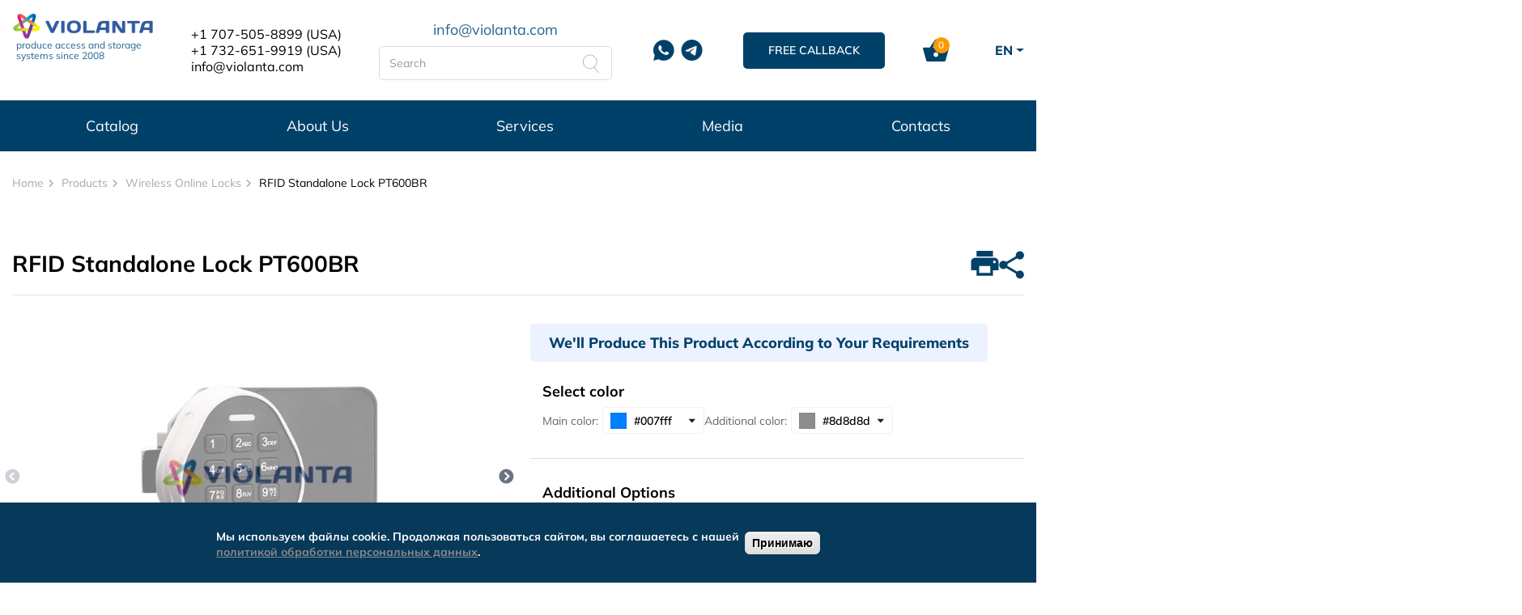

--- FILE ---
content_type: text/html; charset=UTF-8
request_url: https://violanta.com/en/wireless-online-locks/rfid-standalone-lock-pt600br
body_size: 35670
content:

<!DOCTYPE html>
<html>
  <head>
    <link rel="preconnect" href="https://cdn.diginetica.net/">
    <link rel="preconnect" href="https://tracking.diginetica.net/">
    <link rel="preconnect" href="https://tracking-app.diginetica.net/">
    <meta charset="utf-8" />
<meta name="description" content="RFID Standalone Lock PT600BR - buy from Violanta. Certified products, in-house production, custom manufacturing." />
<link rel="canonical" href="https://violanta.com/en/wireless-online-locks/rfid-standalone-lock-pt600br" />
<meta name="yandex-verification" content="d61549a9ce3ed40a" />
<meta name="Generator" content="Drupal 10 (https://www.drupal.org); Commerce 2" />
<meta name="MobileOptimized" content="width" />
<meta name="HandheldFriendly" content="true" />
<meta name="viewport" content="width=device-width, initial-scale=1.0" />
<meta name="product" content="Digi Product Page" />
<style>div#sliding-popup, div#sliding-popup .eu-cookie-withdraw-banner, .eu-cookie-withdraw-tab {background: #06395a} div#sliding-popup.eu-cookie-withdraw-wrapper { background: transparent; } #sliding-popup h1, #sliding-popup h2, #sliding-popup h3, #sliding-popup p, #sliding-popup label, #sliding-popup div, .eu-cookie-compliance-more-button, .eu-cookie-compliance-secondary-button, .eu-cookie-withdraw-tab { color: #ffffff;} .eu-cookie-withdraw-tab { border-color: #ffffff;}</style>
<script type="application/ld+json">{
    "@context": "https://schema.org",
    "@graph": [
        {
            "@type": "Organization",
            "url": "https://violanta.com/en",
            "name": "Violanta",
            "description": "Violanta Company - Selling and Maintenance of Electronic Storage Systems",
            "telephone": "+7-800-555-28-21",
            "contactPoint": {
                "@type": "ContactPoint",
                "telephone": "+7-800-555-28-21",
                "email": "info@violanta.com",
                "availableLanguage": [
                    "English",
                    "Russian"
                ],
                "contactType": "sales"
            },
            "logo": {
                "@type": "ImageObject",
                "url": "https://violanta.com/ensites/vio/files/footer-logo-violanta.png",
                "width": "65",
                "height": "60"
            },
            "address": {
                "@type": "PostalAddress",
                "streetAddress": "Энергетиков пр. д.10",
                "addressLocality": "Санкт-Петербург",
                "postalCode": "195112",
                "addressCountry": "RU"
            }
        },
        {
            "@type": "Product",
            "@id": "https://violanta.com/en/wireless-online-locks/rfid-standalone-lock-pt600br",
            "name": "RFID Standalone Lock PT600BR",
            "description": "PT600BR, a metal touch screen locker lock, has been designed to wake up by touching any key of lock, and be operated by RFID credentials, PIN code and mobile devices.\n\ne-Smart mobile access\u0027 using syncronazation between your device and RFID credentials, and \u0027e-Smart mobile key\u0027 generated from the cloud enable users to access to PT600BR more quickly and easily. Differnt kinds of metal front designs are presented and provided better security to you.",
            "url": "https://violanta.com/elektronnye-besprovodnye-onlayn-wi-fi-zamki-dlya-razdevalok/elektronnyy-zamok-dlya-razdevalok-0?v=265",
            "image": {
                "@type": "ImageObject",
                "url": "https://violanta.com/sites/vio/files/styles/w300h360/public/img/product/262/classic-m07.png.webp?itok=ZflZ9vVN",
                "width": "300",
                "height": "188"
            },
            "offers": {
                "@type": "Offer",
                "@id": "https://violanta.com/elektronnye-besprovodnye-onlayn-wi-fi-zamki-dlya-razdevalok/elektronnyy-zamok-dlya-razdevalok-0?v=265",
                "price": "0.000000",
                "priceCurrency": "RUB",
                "availability": "http://schema.org/PreOrder"
            },
            "sku": "product-327715577",
            "brand": {
                "@type": "Brand",
                "@id": "https://violanta.com/en",
                "name": "Violanta",
                "description": "Violanta Company - Selling and Maintenance of Electronic Storage Systems",
                "url": "https://violanta.com/en",
                "logo": {
                    "@type": "ImageObject",
                    "url": "https://violanta.com/ensites/vio/files/footer-logo-violanta.png",
                    "width": "65",
                    "height": "60"
                }
            }
        }
    ]
}</script>
<script type="application/ld+json">{
    "@context": "https://schema.org",
    "@type": "BreadcrumbList",
    "itemListElement": [
        {
            "@type": "ListItem",
            "position": 1,
            "name": "Home",
            "item": "https://violanta.com/en"
        },
        {
            "@type": "ListItem",
            "position": 2,
            "name": "Products",
            "item": "https://violanta.com/en/catalog"
        },
        {
            "@type": "ListItem",
            "position": 3,
            "name": "Wireless Online Locks",
            "item": "https://violanta.com/en/wireless-online-locks"
        },
        {
            "@type": "ListItem",
            "position": 4,
            "name": "RFID Standalone Lock PT600BR"
        }
    ]
}</script>
<link rel="icon" href="/sites/vio/files/favicon.ico" type="image/vnd.microsoft.icon" />

    <title>RFID Standalone Lock PT600BR - buy at a good price in St. Petersburg and Moscow | Violanta</title>
    <link rel="stylesheet" media="all" href="/sites/vio/files/css/css_y7D2jMKLDN1uwWMt1bu9LH9YO_0B-OeB7oEcSH21kX8.css?delta=0&amp;language=en&amp;theme=vio&amp;include=[base64]" />
<link rel="stylesheet" media="all" href="https://use.fontawesome.com/releases/v6.4.0/css/all.css" />
<link rel="stylesheet" media="all" href="/sites/vio/files/css/css_GHPfhcQTTLk3Y_fBxeL1kO8lkMoE1GymDyIIoBSRoTA.css?delta=2&amp;language=en&amp;theme=vio&amp;include=[base64]" />
<link rel="stylesheet" media="all" href="/sites/vio/files/css/css_5O5R8dsYWOZ2GqfnhRqEmoLWDjFlgsyodA5rwA7lma0.css?delta=3&amp;language=en&amp;theme=vio&amp;include=[base64]" />

    <script type="text/javascript">
      var digiScript = document.createElement('script');
      digiScript.src = '//cdn.diginetica.net/4622/client.js';
      digiScript.defer = true;
      digiScript.async = true;
      document.head.appendChild(digiScript);
    </script>
    
    
<!-- Yandex.Metrika counter -->
<script type="text/javascript" >
  (function (d, w, c) {
    (w[c] = w[c] || []).push(function() {
      try {
        w.yaCounter25809332 = new Ya.Metrika({
          id:25809332,
          clickmap:true,
          trackLinks:true,
          accurateTrackBounce:true
        });
      } catch(e) { }
    });

    var n = d.getElementsByTagName("script")[0],
        x = "https://mc.yandex.ru/metrika/watch.js",
        s = d.createElement("script"),
        f = function () { n.parentNode.insertBefore(s, n); };
    for (var i = 0; i < document.scripts.length; i++) {
      if (document.scripts[i].src === x) { return; }
    }
    s.type = "text/javascript";
    s.async = true;
    s.src = x;

    if (w.opera == "[object Opera]") {
      d.addEventListener("DOMContentLoaded", f, false);
    } else { f(); }
  })(document, window, "yandex_metrika_callbacks");
</script>
<noscript><div><img src="https://mc.yandex.ru/watch/25809332" style="position:absolute; left:-9999px;" alt="" /></div></noscript>
<!-- /Yandex.Metrika counter -->
<script src="//code.jivo.ru/widget/EpJeDBeNvZ" async></script>
<!-- Google Tag Manager -->
<script>(function(w,d,s,l,i,cid){w[l]=w[l]||[];w.pclick_client_id=cid;w[l].push({'gtm.start':
new Date().getTime(),event:'gtm.js'});var f=d.getElementsByTagName(s)[0],
j=d.createElement(s),dl=l!='dataLayer'?'&l='+l:''; j.async=true; j.src=
'//www.googletagmanager.com/gtm.js?id='+i+dl;f.parentNode.insertBefore(j,f);
})(window,document,'script','dataLayer','GTM-P23G9N', '90737');</script>
<!-- End Google Tag Manager -->
  </head>
  <body class="path-product   d-flex flex-column h-100">
        <div class="visually-hidden-focusable skip-link p-3 container">
      <a href="#main-content" class="p-2">
        Skip to main content
      </a>
    </div>
    
      <div class="dialog-off-canvas-main-canvas d-flex flex-column h-100" data-off-canvas-main-canvas>
    <header class="header">
  <div class="header__top">
    <div class="page-container d-flex flex-wrap">

      <a href="/en" class="header__logo" rel="home">
          <img class="logo-icon" src="/sites/vio/themes/vio/assets/images/violanta-logo-img.png" width="36" height="34" alt="Logo Violanta">
          <img class="logo" src="/sites/vio/themes/vio/assets/images/violanta-logo-text.png" width="134" height="17" alt="Logo Violanta">
          <span class="logo-text hidden-sm hidden-xs">produce access and storage systems since 2008</span>
      </a>

      <div class="header__phone hidden-sm hidden-xs">
        
            <div class="clearfix text-formatted field field--name-body field--type-text-with-summary field--label-hidden field__item"><div class="header__phone--item"><a href="tel:+17075058899">+1 707-505-8899</a> <span>(USA)</span></div><div class="header__phone--item"><a href="tel:+17326519919">+1 732-651-9919</a> <span>(USA)</span></div><div class="email"><a href="mailto:info@violanta.com">info@violanta.com</a></div></div>
      
      </div>

      <div class="header__search hidden-sm hidden-xs">

        <div class="header__email">
            
            <div class="clearfix text-formatted field field--name-body field--type-text-with-summary field--label-hidden field__item"><p><a href="mailto:info@violanta.com">info@violanta.com</a></p></div>
      
        </div>

        <form class="form" action="/" method="post">
            <div class="form-group">
                <input 
                    title="Enter the terms you wish to search for."
                    placeholder="Search" type="text"
                    name="search-text" value="" size="20" maxlength="128"
                    class="form-control form-text"
                    style="width:  100%; height: 42px;">
            </div>
            <input type="submit" name="search" value="Искать" class="search-submit">
        </form>

      </div>

      <div class="header__messengers">
          <a class="header__messengers--item whatsapp" href="https://api.whatsapp.com/message/P7ZFHND5UKFVP1" title="WhatsApp">
              <svg width="26" height="26"><use xlink:href="#whatsapp"></use></svg>
          </a>
          <a class="header__messengers--item telegram" href="https://t.me/smartlockers" title="Telegram">
              <svg width="27" height="26">
                  <use xlink:href="#telegram"></use>
              </svg>
          </a>
      </div>

      <a class="header__btn btn uppercase bg-blue use-ajax" data-dialog-type="modal" data-dialog-options="{&quot;width&quot;:620}" href="/en/form/backcall">
          <svg class="hidden-md hidden-lg" width="27" height="27">
              <use xlink:href="#phone-white"></use>
          </svg>
          Free Callback
      </a>

      <div class="header__cart">
          <a href="/en/cart" class="cart-link">
              <svg width="33" height="29">
                  <use xlink:href="#cart"></use>
              </svg>
              <span class="count">0</span>
          </a>
      </div>

        <div class="lang-switcher">
  <div class="btn-group">
    <button class="lang-switcher__btn btn btn-secondary dropdown-toggle" type="button" data-bs-toggle="dropdown" aria-expanded="false">
      en
    </button>
    <ul class="dropdown-menu lang-switcher__menu">
            <li class="lang-switcher__item"><a href="/elektronnye-besprovodnye-onlayn-wi-fi-zamki-dlya-razdevalok/elektronnyy-zamok-dlya-razdevalok-0" class="language-link" title="Russian" hreflang="ru" data-drupal-link-system-path="product/262">ru</a></li>
            </ul>
  </div>
</div>



      <button class="toggle-menu hidden-lg hidden-md">
          <svg width="38" height="30">
              <use xlink:href="#menu"></use>
          </svg>
      </button>

    </div>
  </div>

  <nav class="header__menu hidden-xs hidden-sm">
    <div class="page-container">
      
            <ul class="menu">
                            <li class="menu-item parent">
          <a href="/en/catalog" data-drupal-link-system-path="catalog">Catalog</a>
                  <ul class="menu submenu">
                            <li class="menu-item parent">
          <a href="/en/automated-storage-lockers" data-drupal-link-system-path="taxonomy/term/14">Automated Storage Lockers</a>
                  <ul class="menu submenu">
                            <li class="menu-item">
          <a href="/en/automated-storage-lockers/hpl" data-drupal-link-system-path="taxonomy/term/48">HPL Automated Storage Lockers</a>
      </li>

                                  <li class="menu-item">
          <a href="/en/automated-storage-lockers/touch" data-drupal-link-system-path="taxonomy/term/52">Automated Luggage Lockers Touch</a>
      </li>

                                  <li class="menu-item">
          <a href="/en/automated-storage-lockers/locker-bar" data-drupal-link-system-path="taxonomy/term/53">Automated Storage Lockers &quot;Locker Bar&quot;</a>
      </li>

                                  <li class="menu-item">
          <a href="/en/automated-storage-lockers/uhf-smart-cabinets" data-drupal-link-system-path="taxonomy/term/54">Smart Cabinets With UHF Reader</a>
      </li>

              </ul>
  
      </li>

                                  <li class="menu-item parent">
          <a href="/en/mechanical-storage-lockers" data-drupal-link-system-path="taxonomy/term/23">Standard Mechanical Storage Lockers</a>
                  <ul class="menu submenu">
                            <li class="menu-item">
          <a href="/en/mechanical-storage-lockers/plastic" data-drupal-link-system-path="taxonomy/term/69">Plastic Storage Lockers</a>
      </li>

                                  <li class="menu-item">
          <a href="/en/mechanical-storage-lockers/locks" data-drupal-link-system-path="taxonomy/term/62">Locks for Storage Lockers</a>
      </li>

              </ul>
  
      </li>

                                  <li class="menu-item parent">
          <a href="/en/changing-room-lockers" data-drupal-link-system-path="taxonomy/term/24">Changing Room Lockers</a>
                  <ul class="menu submenu">
                            <li class="menu-item">
          <a href="/en/changing-room-lockers/metal-steel-lockers" data-drupal-link-system-path="taxonomy/term/65">Metal Changing Room Lockers</a>
      </li>

                                  <li class="menu-item">
          <a href="/en/changing-room-lockers/automatic" data-drupal-link-system-path="taxonomy/term/66">Automatic Changing Room Lockers with an Electronic Lock</a>
      </li>

                                  <li class="menu-item">
          <a href="/en/changing-room-lockers/pin-code" data-drupal-link-system-path="taxonomy/term/63">Lockers with a Pin-Code Lock</a>
      </li>

                                  <li class="menu-item">
          <a href="/en/changing-room-lockers/benches" data-drupal-link-system-path="taxonomy/term/76">Changing Room Benches</a>
      </li>

                                  <li class="menu-item parent">
          <a href="/en/changing-room-lockers/chipboard-hpl-lockers" data-drupal-link-system-path="taxonomy/term/78">Chipboard and HPL Lockers for Changing Rooms</a>
                  <ul class="menu submenu">
                            <li class="menu-item">
          <a href="/en/changing-room-lockers/chipboard-hpl-lockers/sport-team" data-drupal-link-system-path="taxonomy/term/107">Sport Team Lockers</a>
      </li>

                                  <li class="menu-item">
          <a href="/en/changing-room-lockers/chipboard-hpl-lockers/z-shaped" data-drupal-link-system-path="taxonomy/term/104">Z-Shaped Lockers for Changing Rooms</a>
      </li>

                                  <li class="menu-item">
          <a href="/en/changing-room-lockers/chipboard-hpl-lockers/piano" data-drupal-link-system-path="taxonomy/term/106">Piano Series Lockers for Changing Rooms</a>
      </li>

                                  <li class="menu-item">
          <a href="/en/changing-room-lockers/chipboard-hpl-lockers/with-benches" data-drupal-link-system-path="taxonomy/term/105">Changing Room Lockers with Benches</a>
      </li>

              </ul>
  
      </li>

                                  <li class="menu-item parent">
          <a href="/en/changing-room-lockers/sectional" data-drupal-link-system-path="taxonomy/term/71">Sectional Lockers for Changing Rooms</a>
                  <ul class="menu submenu">
                            <li class="menu-item">
          <a href="/en/changing-room-lockers/sectional/single-section" data-drupal-link-system-path="taxonomy/term/84">Single Section Lockers</a>
      </li>

                                  <li class="menu-item">
          <a href="/en/changing-room-lockers/sectional/two-section" data-drupal-link-system-path="taxonomy/term/89">Two-Section Lockers</a>
      </li>

                                  <li class="menu-item">
          <a href="/en/changing-room-lockers/sectional/three-section" data-drupal-link-system-path="taxonomy/term/95">Three-Section Lockers</a>
      </li>

                                  <li class="menu-item">
          <a href="/en/changing-room-lockers/sectional/four-section" data-drupal-link-system-path="taxonomy/term/98">Four-Section Lockers</a>
      </li>

              </ul>
  
      </li>

                                  <li class="menu-item">
          <a href="/en/changing-room-lockers/fitness-clubs" data-drupal-link-system-path="taxonomy/term/50">Fitness Clubs Lockers</a>
      </li>

                                  <li class="menu-item">
          <a href="/en/changing-room-lockers/school" data-drupal-link-system-path="taxonomy/term/51">School Lockers</a>
      </li>

              </ul>
  
      </li>

                                  <li class="menu-item parent">
          <a href="/en/parcel-lockers" data-drupal-link-system-path="taxonomy/term/7">Postamates</a>
                  <ul class="menu submenu">
                            <li class="menu-item">
          <a href="/en/parcel-lockers/online-stores" data-drupal-link-system-path="taxonomy/term/10">Postamates for issuing orders from online stores</a>
      </li>

                                  <li class="menu-item">
          <a href="/en/parcel-lockers/laundries" data-drupal-link-system-path="taxonomy/term/11">Postamates for laundries and dry cleaners</a>
      </li>

                                  <li class="menu-item">
          <a href="/en/parcel-lockers/food-and-groceries" data-drupal-link-system-path="taxonomy/term/12">Postamates for food and groceries</a>
      </li>

                                  <li class="menu-item">
          <a href="/en/parcel-lockers/residential-complexes-shopping-business-centers" data-drupal-link-system-path="taxonomy/term/56">Parcel lockers for residential complexes, shopping and business centers</a>
      </li>

                                  <li class="menu-item">
          <a href="/en/parcel-lockers/vending-machines" data-drupal-link-system-path="taxonomy/term/57">Product vending machines (smart refrigerators for vending)</a>
      </li>

                                  <li class="menu-item parent">
          <a href="/en/taxonomy/term/152" data-drupal-link-system-path="taxonomy/term/152">Комплектующие для постаматов</a>
                  <ul class="menu submenu">
                            <li class="menu-item">
          <a href="/en/taxonomy/term/159" data-drupal-link-system-path="taxonomy/term/159">Камеры для постаматов</a>
      </li>

              </ul>
  
      </li>

              </ul>
  
      </li>

                                  <li class="menu-item parent">
          <a href="/en/vending-equipment" data-drupal-link-system-path="taxonomy/term/20">Vending equipment - our projects</a>
                  <ul class="menu submenu">
                            <li class="menu-item parent">
          <a href="/en/vending-equipment/machines" data-drupal-link-system-path="taxonomy/term/30">Vending Machines</a>
                  <ul class="menu submenu">
                            <li class="menu-item">
          <a href="/en/vending-equipment/machines/for-food-lunches-drinks" data-drupal-link-system-path="taxonomy/term/108">Vending Machines for Food, Lunches, Drinks</a>
      </li>

                                  <li class="menu-item">
          <a href="/en/vending-equipment/machines/for-snacks" data-drupal-link-system-path="taxonomy/term/92">Vending Machines for Snacks</a>
      </li>

              </ul>
  
      </li>

                                  <li class="menu-item parent">
          <a href="/en/vending-equipment/industrial" data-drupal-link-system-path="taxonomy/term/70">Industrial Vending</a>
                  <ul class="menu submenu">
                            <li class="menu-item">
          <a href="/en/taxonomy/term/87" data-drupal-link-system-path="taxonomy/term/87">Вендинговое оборудование для выдачи СИЗ</a>
      </li>

                                  <li class="menu-item">
          <a href="/en/taxonomy/term/96" data-drupal-link-system-path="taxonomy/term/96">Умные стеллажи с весами</a>
      </li>

                                  <li class="menu-item">
          <a href="/en/taxonomy/term/83" data-drupal-link-system-path="taxonomy/term/83">Вендинг для автоматической выдачи ТСД</a>
      </li>

                                  <li class="menu-item">
          <a href="/en/taxonomy/term/93" data-drupal-link-system-path="taxonomy/term/93">Вендинговые аппараты для одежды</a>
      </li>

              </ul>
  
      </li>

                                  <li class="menu-item">
          <a href="/en/vending-equipment/storage-lockers" data-drupal-link-system-path="taxonomy/term/55">Vending Storage Lockers</a>
      </li>

                                  <li class="menu-item">
          <a href="/en/vending-equipment/drum-type-machines" data-drupal-link-system-path="taxonomy/term/43">Drum-Type Vending Machines</a>
      </li>

              </ul>
  
      </li>

                                  <li class="menu-item parent">
          <a href="/en/mailboxes" data-drupal-link-system-path="taxonomy/term/15">Mailboxes</a>
                  <ul class="menu submenu">
                            <li class="menu-item parent">
          <a href="/en/mailboxes/electronic-lock" data-drupal-link-system-path="taxonomy/term/58">Electronic Lock Mailboxes</a>
                  <ul class="menu submenu">
                            <li class="menu-item">
          <a href="/en/taxonomy/term/157" data-drupal-link-system-path="taxonomy/term/157">Электронные ящики для посылок</a>
      </li>

              </ul>
  
      </li>

                                  <li class="menu-item">
          <a href="/en/mailboxes/for-apartment-buildings-companies-business-centers" data-drupal-link-system-path="taxonomy/term/59">Mailboxes for Apartment Buildings, Companies and Business Centers</a>
      </li>

                                  <li class="menu-item">
          <a href="/en/mailboxes/individual" data-drupal-link-system-path="taxonomy/term/60">Individual Subscriber Boxes</a>
      </li>

                                  <li class="menu-item">
          <a href="/en/mailboxes/subscriber-cabinets" data-drupal-link-system-path="taxonomy/term/16">Subscriber Mail Cabinets</a>
      </li>

              </ul>
  
      </li>

                                  <li class="menu-item parent">
          <a href="/en/cell-phone-charging-stations" data-drupal-link-system-path="taxonomy/term/9">Cell Phone Charging Stations</a>
                  <ul class="menu submenu">
                            <li class="menu-item">
          <a href="/en/cell-phone-charging-stations/wall-mounted" data-drupal-link-system-path="taxonomy/term/68">Wall Mounted Phone Charging Stations</a>
      </li>

                                  <li class="menu-item">
          <a href="/en/cell-phone-charging-stations/floor" data-drupal-link-system-path="taxonomy/term/67">Floor Phone Charging Stations</a>
      </li>

                                  <li class="menu-item">
          <a href="/en/cell-phone-charging-stations/coin-bill-acceptor" data-drupal-link-system-path="taxonomy/term/61">Phone Charging Stations With a Coin or Bill Acceptor</a>
      </li>

              </ul>
  
      </li>

                                  <li class="menu-item">
          <a href="/en/portable-charging-stations" data-drupal-link-system-path="taxonomy/term/22">Custom-made portable charging stations</a>
      </li>

                                  <li class="menu-item">
          <a href="/en/cabinets-for-storing-charging-gadgets" data-drupal-link-system-path="taxonomy/term/25">Laptop and Tablet Charging and Storage Carts</a>
      </li>

                                  <li class="menu-item parent">
          <a href="/en/electronic-key-management-systems" data-drupal-link-system-path="taxonomy/term/26">Electronic Key Management Systems</a>
                  <ul class="menu submenu">
                            <li class="menu-item">
          <a href="/en/electronic-key-management-systems/violanta-i-keybox" data-drupal-link-system-path="taxonomy/term/79">Violanta I-Keybox Key Management Systems</a>
      </li>

                                  <li class="menu-item">
          <a href="/en/electronic-key-management-systems/with-cells" data-drupal-link-system-path="taxonomy/term/80">Key Management Systems with Cells</a>
      </li>

                                  <li class="menu-item">
          <a href="/en/electronic-key-management-systems/key-sharing" data-drupal-link-system-path="taxonomy/term/77">KeySharing Key Control Terminals</a>
      </li>

              </ul>
  
      </li>

                                  <li class="menu-item parent">
          <a href="/en/wine-equipment" data-drupal-link-system-path="taxonomy/term/21">Wine Dispensers and Refrigerators</a>
                  <ul class="menu submenu">
                            <li class="menu-item">
          <a href="/en/wine-equipment/dispensers" data-drupal-link-system-path="taxonomy/term/31">Wine Dispensers</a>
      </li>

                                  <li class="menu-item parent">
          <a href="/en/wine-equipment/wine-coolers" data-drupal-link-system-path="taxonomy/term/36">Wine Coolers</a>
                  <ul class="menu submenu">
                            <li class="menu-item">
          <a href="/en/wine-equipment/wine-coolers/for-cafes-restaurants" data-drupal-link-system-path="taxonomy/term/82">Wine Coolers for Cafes and Restaurants</a>
      </li>

                                  <li class="menu-item">
          <a href="/en/wine-equipment/wine-coolers/for-home" data-drupal-link-system-path="taxonomy/term/88">Wine Coolers for Home Use</a>
      </li>

              </ul>
  
      </li>

              </ul>
  
      </li>

                                  <li class="menu-item parent">
          <a href="/en/safe-deposit-boxes" data-drupal-link-system-path="taxonomy/term/8">Safe Deposit Boxes</a>
                  <ul class="menu submenu">
                            <li class="menu-item">
          <a href="/en/safe-deposit-boxes/cassettes" data-drupal-link-system-path="taxonomy/term/13">Deposit cassettes</a>
      </li>

              </ul>
  
      </li>

                                  <li class="menu-item">
          <a href="/en/remote-temperature-measurement" data-drupal-link-system-path="taxonomy/term/19">Non-contact thermometers (thermal imagers) for measuring body temperature</a>
      </li>

                                  <li class="menu-item parent">
          <a href="/en/information-kiosks-and-self-service-terminals" data-drupal-link-system-path="taxonomy/term/28">Information kiosks and self-service terminals</a>
                  <ul class="menu submenu">
                            <li class="menu-item parent">
          <a href="/en/information-kiosks-and-self-service-terminals/information-kiosks-and-indoor-terminals" data-drupal-link-system-path="taxonomy/term/32">Information kiosks and indoor terminals</a>
                  <ul class="menu submenu">
                            <li class="menu-item">
          <a href="/en/taxonomy/term/158" data-drupal-link-system-path="taxonomy/term/158">Led постеры</a>
      </li>

              </ul>
  
      </li>

                                  <li class="menu-item">
          <a href="/en/taxonomy/term/155" data-drupal-link-system-path="taxonomy/term/155">Рекламные киоски</a>
      </li>

                                  <li class="menu-item">
          <a href="/en/taxonomy/term/156" data-drupal-link-system-path="taxonomy/term/156">Зеркальные киоски</a>
      </li>

                                  <li class="menu-item">
          <a href="/en/information-kiosks-and-self-service-terminals/wall-mounted-information-kiosks-and-self-service-terminals" data-drupal-link-system-path="taxonomy/term/42">Wall-mounted information kiosks and self-service terminals</a>
      </li>

                                  <li class="menu-item">
          <a href="/en/information-kiosks-and-self-service-terminals/floor-standing-touch-kiosks-and-self-service-terminals" data-drupal-link-system-path="taxonomy/term/38">Floor-standing touch kiosks and self-service terminals</a>
      </li>

                                  <li class="menu-item">
          <a href="/en/information-kiosks-and-self-service-terminals/information-panels-and-touch-terminals-stand" data-drupal-link-system-path="taxonomy/term/33">Information panels and touch terminals with stand</a>
      </li>

                                  <li class="menu-item">
          <a href="/en/information-kiosks-and-self-service-terminals/outdoor-sensory-kiosks-and-information-terminals" data-drupal-link-system-path="taxonomy/term/35">Outdoor sensory kiosks and information terminals</a>
      </li>

              </ul>
  
      </li>

                                  <li class="menu-item parent">
          <a href="/en/wireless-online-locks" data-drupal-link-system-path="taxonomy/term/27">Wireless Online Locks</a>
                  <ul class="menu submenu">
                            <li class="menu-item">
          <a href="/en/wireless-online-locks/e-smart-ultra-series" data-drupal-link-system-path="taxonomy/term/75">e-Smart Ultra Series</a>
      </li>

                                  <li class="menu-item">
          <a href="/en/wireless-online-locks/system-components" data-drupal-link-system-path="taxonomy/term/64">System Components</a>
      </li>

                                  <li class="menu-item">
          <a href="/en/wireless-online-locks/e-smart-classic-series" data-drupal-link-system-path="taxonomy/term/72">e-Smart Classic Series (RFID Standalone Lock)</a>
      </li>

                                  <li class="menu-item">
          <a href="/en/wireless-online-locks/e-smart-flex-series" data-drupal-link-system-path="taxonomy/term/73">e-Smart Flex Series (RFID Furniture Locks)</a>
      </li>

                                  <li class="menu-item">
          <a href="/en/wireless-online-locks/e-smart-slim-series" data-drupal-link-system-path="taxonomy/term/74">e-Smart Slim Series (RFID Wireless Online Locks)</a>
      </li>

              </ul>
  
      </li>

                                  <li class="menu-item">
          <a href="/en/drying-cabinets" data-drupal-link-system-path="taxonomy/term/151">Drying cabinets for workwear</a>
      </li>

              </ul>
  
      </li>

                                  <li class="menu-item parent">
          <a href="/en/about" data-drupal-link-system-path="node/2">About Us</a>
                  <ul class="menu submenu">
                                      <li class="menu-item">
          <a href="/en/partners" data-drupal-link-system-path="node/5">Partners</a>
      </li>

                                  <li class="menu-item">
          <a href="/en/reviews" data-drupal-link-system-path="reviews">Reviews</a>
      </li>

              </ul>
  
      </li>

                                  <li class="menu-item parent">
          <span>Services</span>
                  <ul class="menu submenu">
                            <li class="menu-item">
          <a href="/en/software-solutions" data-drupal-link-system-path="node/6">Software development</a>
      </li>

              </ul>
  
      </li>

                                  <li class="menu-item parent">
          <span>Media</span>
                  <ul class="menu submenu">
                            <li class="menu-item">
          <a href="/en/fotogalereya" data-drupal-link-system-path="node/8">Photo</a>
      </li>

                                  <li class="menu-item">
          <a href="/en/video" data-drupal-link-system-path="video">Video</a>
      </li>

              </ul>
  
      </li>

                                  <li class="menu-item">
          <a href="/en/contacts" data-drupal-link-system-path="node/3">Contacts</a>
      </li>

              </ul>
  




      <a class="header__btn btn uppercase bg-blue hidden-xs hidden-sm use-ajax" data-dialog-type="modal" data-dialog-options="{&quot;width&quot;:620}" href="/en/form/backcall">
        <svg class="hidden-md hidden-lg" width="27" height="27">
            <use xlink:href="#phone-white"></use>
        </svg>
        Free Callback
      </a>

      <div class="header__cart hidden-xs hidden-sm">
          <a href="/en/cart" class="cart-link">
              <svg width="33" height="29">
                  <use xlink:href="#cart-white"></use>
              </svg>
              <span class="count">0</span>
          </a>
      </div>

    </div>
  </nav>

  

</header>

<main role="main">
  <a id="main-content" tabindex="-1"></a>
      <div class="noprint">  <div class="region region-breadcrumb">
    <div id="block-vio-breadcrumbs" class="page-container my-4 block block-system block-system-breadcrumb-block">
  
    
        <nav aria-label="breadcrumb">
    <ol class="breadcrumb">
          <li class="breadcrumb-item">
                  <a href="/en">Home</a>
              </li>
          <li class="breadcrumb-item">
                  <a href="/en/catalog">Products</a>
              </li>
          <li class="breadcrumb-item">
                  <a href="/en/wireless-online-locks">Wireless Online Locks</a>
              </li>
          <li class="breadcrumb-item">
                  RFID Standalone Lock PT600BR
              </li>
        </ol>
  </nav>

  </div>

  </div>
</div>
      <div class="region region-content">
    <div class="page-container"><div data-drupal-messages-fallback class="hidden"></div></div>
<div id="block-vio-content" class="block block-system block-system-main-block">
  
    
              <section class="section product-title">
    <div class="container product-container">
        <div class="title d-flex flex-wrap">
            <h1>
            <div class="field field--name-title field--type-string field--label-hidden field__item">RFID Standalone Lock PT600BR</div>
      </h1>

            <div class="share-block d-flex noprint">
                <div class="share-block__item share-block__print" onclick="window.print()">
                    <svg width="35" height="31">
                        <use xlink:href="#print"></use>
                    </svg>
                </div>
                <div class="share-block__item share-block__share">
                    <svg width="31" height="35">
                        <use xlink:href="#share"></use>
                    </svg>
                </div>
                <div class="ya-share2 ya-share2-top-product" data-services="vkontakte,twitter,linkedin,viber,whatsapp,skype"></div>
            </div>

        </div>
    </div>
</section>

<section class="section product-page">
    <div class="container product-container">
        <div class="row">
            <div class="col-xs-12 col-sm-5 col-md-6 col-lg-6">
              <div data-colorbox-gallery class="slick blazy blazy--nojs blazy--colorbox blazy--lightbox blazy--colorbox-gallery slick--field slick--field-images slick--field-images--full slick--skin--classic slick--optionset--product-images slick--colorbox" data-blazy=""><div id="slick-c15cde58f28" data-slick="{&quot;count&quot;:10,&quot;total&quot;:10,&quot;centerMode&quot;:true,&quot;centerPadding&quot;:&quot;0&quot;,&quot;dots&quot;:true,&quot;infinite&quot;:false,&quot;lazyLoad&quot;:&quot;blazy&quot;,&quot;rows&quot;:0}" class="slick__slider"><div class="slick__slide slide slide--0"><div class="slide__content"><a href="/sites/vio/files/styles/w1400h1000water/public/img/product/262/classic-m07.png.webp?itok=2XJCQh0Y" class="blazy__colorbox litebox litebox--image" data-colorbox-trigger data-box-url="/sites/vio/files/styles/w1400h1000water/public/img/product/262/classic-m07.png.webp?itok=2XJCQh0Y" data-b-delta="0" data-b-media="{&quot;id&quot;:&quot;colorbox&quot;,&quot;count&quot;:10,&quot;boxType&quot;:&quot;image&quot;,&quot;type&quot;:&quot;image&quot;,&quot;token&quot;:&quot;b-74ee6c58be6&quot;,&quot;paddingHack&quot;:true,&quot;rel&quot;:&quot;slick-commerce-product-default-images-full-colorbox&quot;,&quot;width&quot;:800,&quot;height&quot;:500}">    <div data-b-token="b-74ee6c58be6" class="media media--blazy media--slick media--switch media--switch--colorbox media--image"><img decoding="async" class="media__element img-fluid" src="/sites/vio/files/styles/w800h600/public/img/product/262/classic-m07.png.webp?itok=jYh1CgUd" width="800" height="500" />
        <span class="media__icon media__icon--litebox"></span></div></a>
        
  </div>
</div><div class="slick__slide slide slide--1"><div class="slide__content"><a href="/sites/vio/files/styles/w1400h1000water/public/img/product/262/classic-m06.png.webp?itok=x0Ura1xj" class="blazy__colorbox litebox litebox--image" data-colorbox-trigger data-box-url="/sites/vio/files/styles/w1400h1000water/public/img/product/262/classic-m06.png.webp?itok=x0Ura1xj" data-b-delta="1" data-b-media="{&quot;id&quot;:&quot;colorbox&quot;,&quot;count&quot;:10,&quot;boxType&quot;:&quot;image&quot;,&quot;type&quot;:&quot;image&quot;,&quot;token&quot;:&quot;b-5abee054e4e&quot;,&quot;paddingHack&quot;:true,&quot;rel&quot;:&quot;slick-commerce-product-default-images-full-colorbox&quot;,&quot;width&quot;:800,&quot;height&quot;:500}">    <div data-b-token="b-5abee054e4e" class="media media--blazy media--slick media--switch media--switch--colorbox media--image"><img decoding="async" class="media__element img-fluid" src="/sites/vio/files/styles/w800h600/public/img/product/262/classic-m06.png.webp?itok=j-JqzemQ" width="800" height="500" />
        <span class="media__icon media__icon--litebox"></span></div></a>
        
  </div>
</div><div class="slick__slide slide slide--2"><div class="slide__content"><a href="/sites/vio/files/styles/w1400h1000water/public/img/product/262/classic-m21.jpg.webp?itok=mTZu-HJs" class="blazy__colorbox litebox litebox--image" data-colorbox-trigger data-box-url="/sites/vio/files/styles/w1400h1000water/public/img/product/262/classic-m21.jpg.webp?itok=mTZu-HJs" data-b-delta="2" data-b-media="{&quot;id&quot;:&quot;colorbox&quot;,&quot;count&quot;:10,&quot;boxType&quot;:&quot;image&quot;,&quot;type&quot;:&quot;image&quot;,&quot;token&quot;:&quot;b-2db2260b1ea&quot;,&quot;paddingHack&quot;:true,&quot;rel&quot;:&quot;slick-commerce-product-default-images-full-colorbox&quot;,&quot;width&quot;:800,&quot;height&quot;:500}">    <div data-b-token="b-2db2260b1ea" class="media media--blazy media--slick media--switch media--switch--colorbox media--image"><img decoding="async" class="media__element img-fluid" src="/sites/vio/files/styles/w800h600/public/img/product/262/classic-m21.jpg.webp?itok=bzDSkr3u" width="800" height="500" />
        <span class="media__icon media__icon--litebox"></span></div></a>
        
  </div>
</div><div class="slick__slide slide slide--3"><div class="slide__content"><a href="/sites/vio/files/styles/w1400h1000water/public/img/product/262/e-smartclassic083.jpg.webp?itok=upugvSTS" class="blazy__colorbox litebox litebox--image" data-colorbox-trigger data-box-url="/sites/vio/files/styles/w1400h1000water/public/img/product/262/e-smartclassic083.jpg.webp?itok=upugvSTS" data-b-delta="3" data-b-media="{&quot;id&quot;:&quot;colorbox&quot;,&quot;count&quot;:10,&quot;boxType&quot;:&quot;image&quot;,&quot;type&quot;:&quot;image&quot;,&quot;token&quot;:&quot;b-98167336c56&quot;,&quot;paddingHack&quot;:true,&quot;rel&quot;:&quot;slick-commerce-product-default-images-full-colorbox&quot;,&quot;width&quot;:800,&quot;height&quot;:500}">    <div data-b-token="b-98167336c56" class="media media--blazy media--slick media--switch media--switch--colorbox media--image"><img decoding="async" class="media__element img-fluid" src="/sites/vio/files/styles/w800h600/public/img/product/262/e-smartclassic083.jpg.webp?itok=fkGw7vh7" width="800" height="500" />
        <span class="media__icon media__icon--litebox"></span></div></a>
        
  </div>
</div><div class="slick__slide slide slide--4"><div class="slide__content"><a href="/sites/vio/files/styles/w1400h1000water/public/img/product/262/e-smartclassic093.jpg.webp?itok=uu89ODHk" class="blazy__colorbox litebox litebox--image" data-colorbox-trigger data-box-url="/sites/vio/files/styles/w1400h1000water/public/img/product/262/e-smartclassic093.jpg.webp?itok=uu89ODHk" data-b-delta="4" data-b-media="{&quot;id&quot;:&quot;colorbox&quot;,&quot;count&quot;:10,&quot;boxType&quot;:&quot;image&quot;,&quot;type&quot;:&quot;image&quot;,&quot;token&quot;:&quot;b-8311831d585&quot;,&quot;paddingHack&quot;:true,&quot;rel&quot;:&quot;slick-commerce-product-default-images-full-colorbox&quot;,&quot;width&quot;:800,&quot;height&quot;:500}">    <div data-b-token="b-8311831d585" class="media media--blazy media--slick media--switch media--switch--colorbox media--image"><img decoding="async" class="media__element img-fluid" src="/sites/vio/files/styles/w800h600/public/img/product/262/e-smartclassic093.jpg.webp?itok=3wpn75Rn" width="800" height="500" />
        <span class="media__icon media__icon--litebox"></span></div></a>
        
  </div>
</div><div class="slick__slide slide slide--5"><div class="slide__content"><a href="/sites/vio/files/styles/w1400h1000water/public/img/product/262/e-smartclassic103.jpg.webp?itok=hADUf52Y" class="blazy__colorbox litebox litebox--image" data-colorbox-trigger data-box-url="/sites/vio/files/styles/w1400h1000water/public/img/product/262/e-smartclassic103.jpg.webp?itok=hADUf52Y" data-b-delta="5" data-b-media="{&quot;id&quot;:&quot;colorbox&quot;,&quot;count&quot;:10,&quot;boxType&quot;:&quot;image&quot;,&quot;type&quot;:&quot;image&quot;,&quot;token&quot;:&quot;b-67788344948&quot;,&quot;paddingHack&quot;:true,&quot;rel&quot;:&quot;slick-commerce-product-default-images-full-colorbox&quot;,&quot;width&quot;:800,&quot;height&quot;:500}">    <div data-b-token="b-67788344948" class="media media--blazy media--slick media--switch media--switch--colorbox media--image"><img decoding="async" class="media__element img-fluid" src="/sites/vio/files/styles/w800h600/public/img/product/262/e-smartclassic103.jpg.webp?itok=aV3tD9lK" width="800" height="500" />
        <span class="media__icon media__icon--litebox"></span></div></a>
        
  </div>
</div><div class="slick__slide slide slide--6"><div class="slide__content"><a href="/sites/vio/files/styles/w1400h1000water/public/img/product/262/e-smartclassic113.jpg.webp?itok=1grAeobQ" class="blazy__colorbox litebox litebox--image" data-colorbox-trigger data-box-url="/sites/vio/files/styles/w1400h1000water/public/img/product/262/e-smartclassic113.jpg.webp?itok=1grAeobQ" data-b-delta="6" data-b-media="{&quot;id&quot;:&quot;colorbox&quot;,&quot;count&quot;:10,&quot;boxType&quot;:&quot;image&quot;,&quot;type&quot;:&quot;image&quot;,&quot;token&quot;:&quot;b-f177d26c986&quot;,&quot;paddingHack&quot;:true,&quot;rel&quot;:&quot;slick-commerce-product-default-images-full-colorbox&quot;,&quot;width&quot;:800,&quot;height&quot;:500}">    <div data-b-token="b-f177d26c986" class="media media--blazy media--slick media--switch media--switch--colorbox media--image"><img decoding="async" class="media__element img-fluid" src="/sites/vio/files/styles/w800h600/public/img/product/262/e-smartclassic113.jpg.webp?itok=n_dJMRli" width="800" height="500" />
        <span class="media__icon media__icon--litebox"></span></div></a>
        
  </div>
</div><div class="slick__slide slide slide--7"><div class="slide__content"><a href="/sites/vio/files/styles/w1400h1000water/public/img/product/262/e-smartclassic123.jpg.webp?itok=y8EuVlNl" class="blazy__colorbox litebox litebox--image" data-colorbox-trigger data-box-url="/sites/vio/files/styles/w1400h1000water/public/img/product/262/e-smartclassic123.jpg.webp?itok=y8EuVlNl" data-b-delta="7" data-b-media="{&quot;id&quot;:&quot;colorbox&quot;,&quot;count&quot;:10,&quot;boxType&quot;:&quot;image&quot;,&quot;type&quot;:&quot;image&quot;,&quot;token&quot;:&quot;b-7d5852b4bac&quot;,&quot;paddingHack&quot;:true,&quot;rel&quot;:&quot;slick-commerce-product-default-images-full-colorbox&quot;,&quot;width&quot;:800,&quot;height&quot;:500}">    <div data-b-token="b-7d5852b4bac" class="media media--blazy media--slick media--switch media--switch--colorbox media--image"><img decoding="async" class="media__element img-fluid" src="/sites/vio/files/styles/w800h600/public/img/product/262/e-smartclassic123.jpg.webp?itok=3koGs9k7" width="800" height="500" />
        <span class="media__icon media__icon--litebox"></span></div></a>
        
  </div>
</div><div class="slick__slide slide slide--8"><div class="slide__content"><a href="/sites/vio/files/styles/w1400h1000water/public/img/product/262/e-smartclassic133.jpg.webp?itok=TAow-3Z2" class="blazy__colorbox litebox litebox--image" data-colorbox-trigger data-box-url="/sites/vio/files/styles/w1400h1000water/public/img/product/262/e-smartclassic133.jpg.webp?itok=TAow-3Z2" data-b-delta="8" data-b-media="{&quot;id&quot;:&quot;colorbox&quot;,&quot;count&quot;:10,&quot;boxType&quot;:&quot;image&quot;,&quot;type&quot;:&quot;image&quot;,&quot;token&quot;:&quot;b-62a9affadb7&quot;,&quot;paddingHack&quot;:true,&quot;rel&quot;:&quot;slick-commerce-product-default-images-full-colorbox&quot;,&quot;width&quot;:800,&quot;height&quot;:500}">    <div data-b-token="b-62a9affadb7" class="media media--blazy media--slick media--switch media--switch--colorbox media--image"><img decoding="async" class="media__element img-fluid" src="/sites/vio/files/styles/w800h600/public/img/product/262/e-smartclassic133.jpg.webp?itok=PGMzAleF" width="800" height="500" />
        <span class="media__icon media__icon--litebox"></span></div></a>
        
  </div>
</div><div class="slick__slide slide slide--9"><div class="slide__content"><a href="/sites/vio/files/styles/w1400h1000water/public/img/product/262/e-smartclassic143.jpg.webp?itok=1OqYXHkp" class="blazy__colorbox litebox litebox--image" data-colorbox-trigger data-box-url="/sites/vio/files/styles/w1400h1000water/public/img/product/262/e-smartclassic143.jpg.webp?itok=1OqYXHkp" data-b-delta="9" data-b-media="{&quot;id&quot;:&quot;colorbox&quot;,&quot;count&quot;:10,&quot;boxType&quot;:&quot;image&quot;,&quot;type&quot;:&quot;image&quot;,&quot;token&quot;:&quot;b-ce4a6a9f2e8&quot;,&quot;paddingHack&quot;:true,&quot;rel&quot;:&quot;slick-commerce-product-default-images-full-colorbox&quot;,&quot;width&quot;:800,&quot;height&quot;:500}">    <div data-b-token="b-ce4a6a9f2e8" class="media media--blazy media--slick media--switch media--switch--colorbox media--image"><img decoding="async" class="media__element img-fluid" src="/sites/vio/files/styles/w800h600/public/img/product/262/e-smartclassic143.jpg.webp?itok=e4_MmxUy" width="800" height="500" />
        <span class="media__icon media__icon--litebox"></span></div></a>
        
  </div>
</div></div>
          <nav role="navigation" class="slick__arrow">
        <button type="button" data-role="none" class="slick-prev" aria-label="Назад" tabindex="0">Назад</button><button type="button" data-role="none" class="slick-next" aria-label="Вперёд" tabindex="0">Вперёд</button>
      </nav>
    </div>

            </div>

            <div class="col-xs-12 col-sm-7 col-md-6 col-lg-6">
                <div class="product-info d-flex flex-column">
                    
      <div class="field-add-to-cart field field--name-variations field--type-entity-reference field--label-hidden field__items">
              <div class="field__item"><form class="commerce-order-item-add-to-cart-form-commerce-product-262 commerce-order-item-add-to-cart-form" data-drupal-selector="commerce-order-item-add-to-cart-form-commerce-product-262" action="/en/wireless-online-locks/rfid-standalone-lock-pt600br" method="post" id="commerce-order-item-add-to-cart-form-commerce-product-262" accept-charset="UTF-8">
  <div class="field--type-entity-reference field--name-purchased-entity field--widget-commerce-product-variation-attributes js-form-wrapper form-wrapper" data-drupal-selector="edit-purchased-entity-wrapper" id="edit-purchased-entity-wrapper--5">      
  </div>

  <input autocomplete="off" data-drupal-selector="form-bj97ettj80dm2txrwoupnksg-epujzs9syk7uryoje4" type="hidden" name="form_build_id" value="form-BJ97ETTJ80Dm2TxRWOUpNkSg_EpujzS9syK7UryoJE4" />


  <input data-drupal-selector="edit-commerce-order-item-add-to-cart-form-commerce-product-262" type="hidden" name="form_id" value="commerce_order_item_add_to_cart_form_commerce_product_262" />

<input data-drupal-selector="edit-attributes" type="hidden" name="attributes" value="">
<div class="product-info__notice clearfix noprint">We'll Produce This Product According to Your Requirements</div>

<div class="product-info__attributes noprint">

        <div class="attribute__item">
        <div class="attribute__title">Select color</div>
                <div class="attribute">
            <div class="form-item">
                <label>Main color: </label>
                <input data-coloris type="text" name="attributes[maincolor]" value="#007fff" maxlength="60" class="color-selector form-text" />
            </div>
        </div>
                        <div class="attribute">
            <div class="form-item">
                <label>Additional color: </label>
                <input data-coloris type="text" name="attributes[addcolor]" value="#8d8d8d" maxlength="60" class="color-selector form-text" />
            </div>
        </div>
            </div>
    
    
    
        <div class="attribute__item">
        <div class="attribute__title">Additional Options</div>
                        <div class="attribute">
            <div class="form-item form-type-select">
                <label for="edit-principle">Operating Principle </label>
                <select id="edit-principle" name="attributes[principle]" class="form-select">
                                    <option value="qrcode">by QR-code</option>
                                    <option value="card" selected>by cards or bracelets with RFID tags</option>
                                    <option value="pincode">by pin-code</option>
                                </select>
            </div>
        </div><!--/attribute-->
        
                <div class="attribute flex-wrap">
                                            <div class="form-item form-type-checkbox">
                <input type="checkbox" id="edit-option-143" name="attributes[options][143]" value="timer" class="form-checkbox" />
                <label class="option" for="edit-option-143">timer</label>
            </div>
                                            <div class="form-item form-type-checkbox">
                <input type="checkbox" id="edit-option-134" name="attributes[options][134]" value="signaling" class="form-checkbox" />
                <label class="option" for="edit-option-134">signaling</label>
            </div>
                                            <div class="form-item form-type-checkbox">
                <input type="checkbox" id="edit-option-135" name="attributes[options][135]" value="Wi-Fi" class="form-checkbox" />
                <label class="option" for="edit-option-135">Wi-Fi</label>
            </div>
                </div><!--/attribute-->
        
    </div>
    </div><!--/product-info__attributes-->
<div class="field--type-json-native-binary field--name-field-options field--widget-json-textarea d-none js-form-wrapper form-wrapper" data-drupal-selector="edit-field-options-wrapper" id="edit-field-options-wrapper--5">      <div class="js-form-item form-item js-form-type-textarea form-type-textarea js-form-item-field-options-0-value form-item-field-options-0-value">
      <label for="edit-field-options-0-value--5">Options</label>
        <div class="form-textarea-wrapper">
  <textarea class="js-text-full text-full form-textarea form-control form-textarea resize-vertical" data-drupal-selector="edit-field-options-0-value" id="edit-field-options-0-value--5" name="field_options[0][value]" rows="3" cols="60" placeholder=""></textarea>
</div>

        </div>

  </div>
<div class='product-info__availability d-flex'><div class="available">In Stock</div><div class="empty_price">Price on request</div></div><div class="d-flex noprint justify-content-end form-actions js-form-wrapper form-wrapper" data-drupal-selector="edit-actions" id="edit-actions--6"><div class="field--type-decimal field--name-quantity field--widget-commerce-quantity noprint js-form-wrapper form-wrapper" data-drupal-selector="edit-quantity-wrapper" id="edit-quantity-wrapper--5">      <div class="form-item-qty js-form-item form-item js-form-type-number form-type-number js-form-item-quantity-0-value form-item-quantity-0-value">
  <span class="qty-down">-</span>
  
  <input data-drupal-selector="edit-quantity-0-value" type="number" id="edit-quantity-0-value--5" name="quantity[0][value]" value="1" step="1" min="1" placeholder="" class="form-number form-control" />


  <span class="qty-up">+</span>
  </div>

  </div>

    <input class="button--add-to-cart bg-blue button button--primary js-form-submit form-submit btn btn-primary" data-drupal-selector="edit-submit" type="submit" id="edit-submit--6" name="op" value="Add to cart" />

<a class="btn one-click-buy bg-transparent noprint use-ajax" data-dialog-type="modal" data-dialog-options="{&quot;width&quot;:620}" href="/en/form/oneclickbuy/262">One Click Buy</a><div class="d-flex flex-wrap gap-5">
  <div class="header__messengers">
      <a class="header__messengers--item whatsapp" target="_blank" href="https://api.whatsapp.com/message/P7ZFHND5UKFVP1" title="WhatsApp">
          <svg width="26" height="26"><use xlink:href="#whatsapp"></use></svg>
      </a>
      <a class="header__messengers--item telegram" target="_blank" href="https://t.me/smartlockers" title="Telegram">
          <svg width="27" height="26">
              <use xlink:href="#telegram"></use>
          </svg>
      </a>
  </div>

  <a class="btn bg-transparent use-ajax" data-dialog-type="modal" data-dialog-options="{&quot;width&quot;:620}" href="/en/form/backcall">
      <svg class="hidden-md hidden-lg" width="27" height="27">
          <use xlink:href="#phone-white"></use>
      </svg>
      Free Callback
  </a>
</div></div>

</form>
</div>
          </div>
  
                </div>
            </div>
        </div>
    </div>
</section>

<section class="section content-before">
    <div class="container product-container">
                
    </div>
</section>

<section class="section tabs">
    <div class="container product-container">
        <div class="product-tabs">
            <ul class="tab-nav noprint">
                <li class="tab-nav__item"><button class="tab-nav__link active">Product description</button></li>
                <li class="tab-nav__item"><button class="tab-nav__link">Characteristics</button></li>
                <li class="tab-nav__item"><button class="tab-nav__link">Delivery</button></li>
                <li class="tab-nav__item"><button class="tab-nav__link">Payment</button></li>
                <li class="tab-nav__item"><button class="tab-nav__link">Reviews</button></li>
                        </ul>
            <div class="tab-content">
                <div class="tab-content__mobile printing">Product description</div>
                <div class="tab-content__item printing active">
            <div class="clearfix text-formatted field field--name-body field--type-text-with-summary field--label-hidden field__item"><p>PT600BR, a metal touch screen locker lock, has been designed to wake up by touching any key of lock, and be operated by RFID credentials, PIN code and mobile devices.</p>

<p>e-Smart mobile access' using syncronazation between your device and RFID credentials, and 'e-Smart mobile key' generated from the cloud enable users to access to PT600BR more quickly and easily. Differnt kinds of metal front designs are presented and provided better security to you.</p>
</div>
      </div>

                <div class="tab-content__mobile printing">Characteristics</div>
                <div class="tab-content__item printing">
                    <div class="charact-table">
              <div class="field-row">
              <div class="field-name">
            <div>Communication:</div>
        </div>
        <div class="field-value">
            <div>Wireless</div>
        </div>
          </div>
                <div class="field-row">
              <div class="field-name">
            <div>Operation Frequency:</div>
        </div>
        <div class="field-value">
            <div>13.56 MHz</div>
        </div>
          </div>
                <div class="field-row">
              <div class="field-name">
            <div>Power:</div>
        </div>
        <div class="field-value">
            <div>6V (1.5V AA x 4pcs)</div>
        </div>
          </div>
                <div class="field-row">
              <div class="field-name">
            <div>Material:</div>
        </div>
        <div class="field-value">
            <div>Polycarbonate / Metal</div>
        </div>
          </div>
  </div>
                                    </div>

                <div class="tab-content__mobile">Delivery</div>
                <div class="tab-content__item printing">
            <div class="clearfix text-formatted field field--name-body field--type-text-with-summary field--label-hidden field__item"><h2>Delivery</h2><p>Prompt delivery makes it possible for everyone, regardless of region, to become regular customers of the VIOLANTA COM company and use the best equipment with a 12-month guarantee for all types of goods. Payment is accepted by bank transfer.</p><p>The exact cost of delivery depends on the weight and dimensions of the cargo. Detailed delivery terms are set out below.</p><h3>Around St. Petersburg</h3><p>Violanta delivers equipment to customers from St. Petersburg and the Leningrad region at a rate of 2,500 rubles within the Ring Road and 3,500 rubles within 30 km from the Ring Road.</p><h3>Around Moscow</h3><p>The goods will arrive in Moscow within 3-5 days. The cost of the service in this case will be 5,000 rubles. Outside the Moscow Ring Road, the limit is 30 km, and the price of transportation is 7,000 rubles.</p><h3>Regions of Russia</h3><p>We offer buyers from other regions of the country to use the services of transport companies “PEC” and “Business Lines”. Depending on the conditions of the carrier and the location of the customer, the goods will be delivered within 3 to 25 days.</p><h2>Abroad</h2><p>VIOLANTA representative offices and partner companies operate all over the world: in Europe, the Republic of Belarus, the USA, Great Britain, Egypt and China. Consultation on the purchase and delivery of our products in these countries can be obtained by phone or e-mail upon individual request.</p></div>
      </div>

                <div class="tab-content__mobile">Payment</div>
                <div class="tab-content__item printing">
            <div class="clearfix text-formatted field field--name-body field--type-text-with-summary field--label-hidden field__item"><h2>Payment info</h2><p>The Violanta company works with legal entities (including individual entrepreneurs).</p><p>Payment for orders is made by bank transfer.&nbsp;</p><p>We are ready to offer deferred payments, and also provide equipment on lease.</p></div>
      </div>

                <div class="tab-content__mobile">Reviews</div>
                <div class="tab-content__item">
            <div class="clearfix text-formatted field field--name-body field--type-text-with-summary field--label-hidden field__item"><div class="product-reviews"><div class="row"><div class="product-reviews__item col-md-4 col-xs-12"><div class="product-reviews__name">Amway</div><div class="product-reviews__stars">5</div><a class="colorbox" href="/sites/vio/files/inline-images/3_amway1.jpg" title data-colorbox-gallery="gallery-reviews"><img src="/sites/vio/files/inline-images/3_amway1_sm.jpg" loading="lazy"></a></div><div class="product-reviews__item col-md-4 col-xs-12"><div class="product-reviews__name">PRISMA</div><div class="product-reviews__stars">5</div><a class="colorbox" href="/sites/vio/files/inline-images/prisma.jpg" data-colorbox-gallery="gallery-reviews"><img src="/sites/vio/files/inline-images/prisma_sm.jpg" alt loading="lazy"></a></div><div class="product-reviews__item col-md-4 col-xs-12"><div class="product-reviews__name">НПО Энергомаш</div><div class="product-reviews__stars">5</div><a class="colorbox" href="/sites/vio/files/inline-images/energomash.png" data-colorbox-gallery="gallery-reviews"><img src="/sites/vio/files/inline-images/energomash_sm.png" alt loading="lazy"></a></div></div></div></div>
      </div>

                            </div>
        </div>

        <div class="noprint">
            
            
            
            <div class="views-element-container"><div class="mb-5 view view-similar-products view-id-similar_products view-display-id-block js-view-dom-id-b12a5293c902228df5960dd80e1be3c46cdc05afe1fc68cdf2d4fba7b2396680">
      <div class="view-header">
      <h2>Recommended products</h2>
    </div>
      <div class="row product-row">
  <div class="col-xs-12 col-sm-6 col-md-4 col-lg-3">
    <div class="product-item">
    <a href="/en/wireless-online-locks/external-battery-pack" class="product-item__link">
   <img class="product-item__img img" src="/sites/vio/files/styles/height_220/public/img/product/67/external-img.jpg.webp?itok=wJm-NL_G" alt="External battery pack">
   <div class="product-item__title">External battery pack</div>
</a>
<div class="charact-table">
              <div class="field-row">
              <div class="field-name">
            <div>Dimension:</div>
        </div>
        <div class="field-value">
            <div>65 x 68 x 20 mm</div>
        </div>
          </div>
  </div>


    </div>
  </div>
  <div class="col-xs-12 col-sm-6 col-md-4 col-lg-3">
    <div class="product-item">
    <a href="/en/wireless-online-locks/ap300-wireless-access-point" class="product-item__link">
   <img class="product-item__img img" src="/sites/vio/files/styles/height_220/public/img/product/244/wireless200-300.jpg.webp?itok=mv78qoMJ" alt="AP300 Wireless Access Point">
   <div class="product-item__title">AP300 Wireless Access Point</div>
</a>
<div class="charact-table">
              <div class="field-row">
              <div class="field-name">
            <div>Material:</div>
        </div>
        <div class="field-value">
            <div>Polycarbornate</div>
        </div>
          </div>
                <div class="field-row">
              <div class="field-name">
            <div>Security:</div>
        </div>
        <div class="field-value">
            <div>AES128</div>
        </div>
          </div>
                <div class="field-row">
              <div class="field-name">
            <div>Indicator:</div>
        </div>
        <div class="field-value">
            <div>LED</div>
        </div>
          </div>
                <div class="field-row">
              <div class="field-name">
            <div>Certificate:</div>
        </div>
        <div class="field-value">
            <div>CE, FCC</div>
        </div>
          </div>
  </div>


    </div>
  </div>
  <div class="col-xs-12 col-sm-6 col-md-4 col-lg-3">
    <div class="product-item">
    <a href="/en/wireless-online-locks/ultra-touch-screen-pt200twr" class="product-item__link">
   <img class="product-item__img img" src="/sites/vio/files/styles/height_220/public/img/product/137/ultra-04.jpg.webp?itok=gpFLPFyg" alt="Ultra Touch Screen PT200TWR">
   <div class="product-item__title">Ultra Touch Screen PT200TWR</div>
</a>
<div class="charact-table">
              <div class="field-row">
              <div class="field-name">
            <div>Communication:</div>
        </div>
        <div class="field-value">
            <div>Wireless</div>
        </div>
          </div>
                <div class="field-row">
              <div class="field-name">
            <div>Operation Frequency:</div>
        </div>
        <div class="field-value">
            <div>13.56 MHz</div>
        </div>
          </div>
                <div class="field-row">
              <div class="field-name">
            <div>Power:</div>
        </div>
        <div class="field-value">
            <div>6V (1.5V AA x 4pcs)</div>
        </div>
          </div>
                <div class="field-row">
              <div class="field-name">
            <div>Material:</div>
        </div>
        <div class="field-value">
            <div>Polycarbonate / Metal</div>
        </div>
          </div>
  </div>


    </div>
  </div>
  <div class="col-xs-12 col-sm-6 col-md-4 col-lg-3">
    <div class="product-item">
    <a href="/en/wireless-online-locks/rfid-standalone-lock-pt500b" class="product-item__link">
   <img class="product-item__img img" src="/sites/vio/files/styles/height_220/public/img/product/22/classic-m01.jpg.webp?itok=j3erh-TP" alt="RFID Standalone Lock PT500B">
   <div class="product-item__title">RFID Standalone Lock PT500B</div>
</a>
<div class="charact-table">
              <div class="field-row">
              <div class="field-name">
            <div>Communication:</div>
        </div>
        <div class="field-value">
            <div>Wireless</div>
        </div>
          </div>
                <div class="field-row">
              <div class="field-name">
            <div>Operation Frequency:</div>
        </div>
        <div class="field-value">
            <div>13.56 MHz</div>
        </div>
          </div>
                <div class="field-row">
              <div class="field-name">
            <div>Power:</div>
        </div>
        <div class="field-value">
            <div>6V (1.5V AA x 4pcs)</div>
        </div>
          </div>
                <div class="field-row">
              <div class="field-name">
            <div>Material:</div>
        </div>
        <div class="field-value">
            <div>Polycarbonate / Metal</div>
        </div>
          </div>
  </div>


    </div>
  </div>
</div>  </div></div>

        </div>

    </div>
</section>

<section class="section content-after">
    <div class="container product-container">
        
    </div>
</section>



  </div>
<div id="block-vio-nashiklienty" class="block block-block-content block-block-content18e1e501-cbd6-449c-9834-c4f4593eade2">
  
    
      
            <div class="clearfix text-formatted field field--name-body field--type-text-with-summary field--label-hidden field__item"><section class="section slider noprint"><div class="page-container"><h2 class="section__title">Our clients</h2><p></p><div class="views-element-container"><div class="our-clients">
    <div class="our-clients__slider swiper">
    
        <div class="swiper-wrapper">
            <div class="swiper-slide">
    
        <img class="our-clients__img img" src="/sites/vio/files/styles/height_125/public/img/logo/universitet_stenford.png.webp?itok=IJ_OXF50" alt="Stanford University">
    
</div>
<div class="swiper-slide">
    
        <img class="our-clients__img img" src="/sites/vio/files/styles/height_125/public/img/logo/unum.png.webp?itok=0VWpwQtM" alt="Unum Group">
    
</div>
<div class="swiper-slide">
    
        <img class="our-clients__img img" src="/sites/vio/files/styles/height_125/public/img/logo/expedibox.jpg.webp?itok=Ply9l7CH" alt="Expedibox">
    
</div>
<div class="swiper-slide">
    
        <img class="our-clients__img img" src="/sites/vio/files/styles/height_125/public/img/logo/ohta-park_0.jpg.webp?itok=gpuOl_KU" alt="Охта-Парк">
    
</div>
<div class="swiper-slide">
    
        <img class="our-clients__img img" src="/sites/vio/files/styles/height_125/public/img/logo/akademiya_upravleniya_mvd.jpg.webp?itok=4pmwuOrX" alt="Академия управления МВД">
    
</div>
<div class="swiper-slide">
    
        <img class="our-clients__img img" src="/sites/vio/files/styles/height_125/public/img/logo/C58BA23AD66DCE67.jpg.webp?itok=JVxI6BD1" alt="Техноавиа">
    
</div>
<div class="swiper-slide">
    
        <img class="our-clients__img img" src="/sites/vio/files/styles/height_125/public/img/logo/sochi_park.jpg.webp?itok=X51O4oD6" alt="Сочи Парк">
    
</div>
<div class="swiper-slide">
    
        <img class="our-clients__img img" src="/sites/vio/files/styles/height_125/public/img/logo/muzey_kuskovo.jpg.webp?itok=hw2Pj8z1" alt="Музей &quot;Кусково&quot;">
    
</div>
<div class="swiper-slide">
    
        <img class="our-clients__img img" src="/sites/vio/files/styles/height_125/public/img/logo/ozon_2.png.webp?itok=T837wZNz" alt="Ozon">
    
</div>
<div class="swiper-slide">
    
        <img class="our-clients__img img" src="/sites/vio/files/styles/height_125/public/img/logo/severstal.jpg.webp?itok=C0pbnvNI" alt="Северсталь">
    
</div>
<div class="swiper-slide">
    
        <img class="our-clients__img img" src="/sites/vio/files/styles/height_125/public/img/logo/donstroy.png.webp?itok=HZyL0Acw" alt="ДОНСТРОЙ">
    
</div>
<div class="swiper-slide">
    
        <img class="our-clients__img img" src="/sites/vio/files/styles/height_125/public/img/logo/sibur.jpg.webp?itok=KbnTQWiB" alt="СИБУР Холдинг">
    
</div>
<div class="swiper-slide">
    
        <img class="our-clients__img img" src="/sites/vio/files/styles/height_125/public/img/logo/lamoda.jpg.webp?itok=D65MYKgQ" alt="Lamoda">
    
</div>
<div class="swiper-slide">
    
        <img class="our-clients__img img" src="/sites/vio/files/styles/height_125/public/img/logo/ao_konsist-os.png.webp?itok=yAvjoFlc" alt="«КОНСИСТ-ОС», подразделение Росэнергоатом">
    
</div>
<div class="swiper-slide">
    
        <img class="our-clients__img img" src="/sites/vio/files/styles/height_125/public/img/logo/skk_yubileynyy.jpg.webp?itok=y0adgYqQ" alt="СКК &quot;Юбилейный&quot;">
    
</div>
<div class="swiper-slide">
    
        <img class="our-clients__img img" src="/sites/vio/files/styles/height_125/public/img/logo/ao_mkb_fakel.png.webp?itok=m0_MsxDG" alt="Машиностроительное конструкторское бюро «Факел» имени академика П.Д. Грушина">
    
</div>
<div class="swiper-slide">
    
        <img class="our-clients__img img" src="/sites/vio/files/styles/height_125/public/img/logo/yandeks.png.webp?itok=D6CFHcYf" alt="Яндекс">
    
</div>
<div class="swiper-slide">
    
        <img class="our-clients__img img" src="/sites/vio/files/styles/height_125/public/img/logo/set_aptek_tvoy_doktor.png.webp?itok=7kbN4m7q" alt="Твой Доктор">
    
</div>
<div class="swiper-slide">
    
        <img class="our-clients__img img" src="/sites/vio/files/styles/height_125/public/img/logo/fgau_nmic_mntk_mikrohirurgiya_glaza.png.webp?itok=Dv91vEVL" alt="МНТК «Микрохирургия глаза» им. акад. С.Н. Федорова» Минздрава России">
    
</div>
<div class="swiper-slide">
    
        <img class="our-clients__img img" src="/sites/vio/files/styles/height_125/public/img/logo/dom_rf.jpg.webp?itok=D8sKw_ze" alt="Дом РФ">
    
</div>
<div class="swiper-slide">
    
        <img class="our-clients__img img" src="/sites/vio/files/styles/height_125/public/img/logo/deutsche_telekom_it_solutions.jpg.webp?itok=t0VSzhDQ" alt="Deutsche Telekom IT Solutions">
    
</div>
<div class="swiper-slide">
    
        <img class="our-clients__img img" src="/sites/vio/files/styles/height_125/public/img/logo/k-rauta.jpg.webp?itok=qe78DApN" alt="K-Rauta">
    
</div>
<div class="swiper-slide">
    
        <img class="our-clients__img img" src="/sites/vio/files/styles/height_125/public/img/logo/rjzhd.jpg.webp?itok=IgQ4Paw0" alt="РЖД">
    
</div>
<div class="swiper-slide">
    
        <img class="our-clients__img img" src="/sites/vio/files/styles/height_125/public/img/logo/zaryade-logo.jpg.webp?itok=NQ2YgpKh" alt="Зарядье">
    
</div>
<div class="swiper-slide">
    
        <img class="our-clients__img img" src="/sites/vio/files/styles/height_125/public/img/logo/vozrozhdenie.png.webp?itok=AC7SOUMd" alt="Возрождение">
    
</div>
<div class="swiper-slide">
    
        <img class="our-clients__img img" src="/sites/vio/files/styles/height_125/public/img/logo/vkontakte.png.webp?itok=UkXWzg0U" alt="Вконтакте">
    
</div>
<div class="swiper-slide">
    
        <img class="our-clients__img img" src="/sites/vio/files/styles/height_125/public/img/logo/wildberries.jpg.webp?itok=J1OLWMXF" alt="WIldberries">
    
</div>
<div class="swiper-slide">
    
        <img class="our-clients__img img" src="/sites/vio/files/styles/height_125/public/img/logo/strigino.png.webp?itok=MmJ-9nny" alt="Стригино">
    
</div>
<div class="swiper-slide">
    
        <img class="our-clients__img img" src="/sites/vio/files/styles/height_125/public/img/logo/sheremetevo.jpg.webp?itok=UL3QA_sY" alt="Шереметьево">
    
</div>
<div class="swiper-slide">
    
        <img class="our-clients__img img" src="/sites/vio/files/styles/height_125/public/img/logo/seal_of_the_united_states_national_guard.svg__0.png.webp?itok=tM36A1k5" alt="National Guard">
    
</div>
<div class="swiper-slide">
    
        <img class="our-clients__img img" src="/sites/vio/files/styles/height_125/public/img/logo/rosinginiring-logo.jpg.webp?itok=a9nZrgwh" alt="Росинжиниринг">
    
</div>
<div class="swiper-slide">
    
        <img class="our-clients__img img" src="/sites/vio/files/styles/height_125/public/img/logo/pochta_rossii_1.jpg.webp?itok=wgq-5Pwo" alt="Почта России">
    
</div>
<div class="swiper-slide">
    
        <img class="our-clients__img img" src="/sites/vio/files/styles/height_125/public/img/logo/md.png.webp?itok=dKvJcn7u" alt="MD">
    
</div>
<div class="swiper-slide">
    
        <img class="our-clients__img img" src="/sites/vio/files/styles/height_125/public/img/logo/mars.jpg.webp?itok=QpVvT48m" alt="MARS">
    
</div>
<div class="swiper-slide">
    
        <img class="our-clients__img img" src="/sites/vio/files/styles/height_125/public/img/logo/mail-ru_logo.jpg.webp?itok=267gk0vE" alt="Mail RU">
    
</div>
<div class="swiper-slide">
    
        <img class="our-clients__img img" src="/sites/vio/files/styles/height_125/public/img/logo/magnum_0.jpeg.webp?itok=RHG61WQP" alt="Magnum">
    
</div>
<div class="swiper-slide">
    
        <img class="our-clients__img img" src="/sites/vio/files/styles/height_125/public/img/logo/logonew_0.png.webp?itok=o9QkXNLM" alt="Большой драматический театр им. Г.А. Товстоногова">
    
</div>
<div class="swiper-slide">
    
        <img class="our-clients__img img" src="/sites/vio/files/styles/height_125/public/img/logo/castorama-logo.jpg.webp?itok=oERQ19IF" alt="Castorama">
    
</div>
<div class="swiper-slide">
    
        <img class="our-clients__img img" src="/sites/vio/files/styles/height_125/public/img/logo/logo-baltika_0.png.webp?itok=YRGj1br_" alt="Балтика">
    
</div>
<div class="swiper-slide">
    
        <img class="our-clients__img img" src="/sites/vio/files/styles/height_125/public/img/logo/logo_port_st-peterburg_0.jpg.webp?itok=btOrXVbY" alt="Пассажирский порт СПБ">
    
</div>
<div class="swiper-slide">
    
        <img class="our-clients__img img" src="/sites/vio/files/styles/height_125/public/img/logo/redsys-logo.jpg.webp?itok=n1HpZTo1" alt="Redsys">
    
</div>
<div class="swiper-slide">
    
        <img class="our-clients__img img" src="/sites/vio/files/styles/height_125/public/img/logo/logo_2.jpg.webp?itok=erDctyAq" alt="Айти">
    
</div>
<div class="swiper-slide">
    
        <img class="our-clients__img img" src="/sites/vio/files/styles/height_125/public/img/logo/leroy-merlin-logo.jpg.webp?itok=_yWg19lK" alt="Leroy Merlin">
    
</div>
<div class="swiper-slide">
    
        <img class="our-clients__img img" src="/sites/vio/files/styles/height_125/public/img/logo/klimov_1.jpg.webp?itok=Ok5VV_uS" alt="Климов">
    
</div>
<div class="swiper-slide">
    
        <img class="our-clients__img img" src="/sites/vio/files/styles/height_125/public/img/logo/hermitage_logo-svg-uai-258x156_0.png.webp?itok=3DV9nrar" alt="Государственный Эрмитаж">
    
</div>
<div class="swiper-slide">
    
        <img class="our-clients__img img" src="/sites/vio/files/styles/height_125/public/img/logo/hermes.jpeg.webp?itok=gomAeCxE" alt="Hermes">
    
</div>
<div class="swiper-slide">
    
        <img class="our-clients__img img" src="/sites/vio/files/styles/height_125/public/img/logo/goznak.jpg.webp?itok=yHkj9I_l" alt="Гознак">
    
</div>
<div class="swiper-slide">
    
        <img class="our-clients__img img" src="/sites/vio/files/styles/height_125/public/img/logo/fazer_logo.svg__0.png.webp?itok=wFejbB3e" alt="Fazer">
    
</div>
<div class="swiper-slide">
    
        <img class="our-clients__img img" src="/sites/vio/files/styles/height_125/public/img/logo/evolution-gaming_logo_1.jpg.webp?itok=S6p8FiWz" alt="Evolution Gaming">
    
</div>
<div class="swiper-slide">
    
        <img class="our-clients__img img" src="/sites/vio/files/styles/height_125/public/img/logo/delivery-club-logo.jpg.webp?itok=uITg1rez" alt="Delivery Club">
    
</div>
<div class="swiper-slide">
    
        <img class="our-clients__img img" src="/sites/vio/files/styles/height_125/public/img/logo/decathlon_logo_0.png.webp?itok=BbfjIL8E" alt="Декатлон">
    
</div>
<div class="swiper-slide">
    
        <img class="our-clients__img img" src="/sites/vio/files/styles/height_125/public/img/logo/aushan.png.webp?itok=NWEoUI3h" alt="Ашан">
    
</div>
<div class="swiper-slide">
    
        <img class="our-clients__img img" src="/sites/vio/files/styles/height_125/public/img/logo/lsr_newlogo-png.png.webp?itok=AtyiW7TC" alt="ЛСР">
    
</div>
<div class="swiper-slide">
    
        <img class="our-clients__img img" src="/sites/vio/files/styles/height_125/public/img/logo/logo-1.gif.webp?itok=0JQaqvKO" alt="РУБИКОМ">
    
</div>
<div class="swiper-slide">
    
        <img class="our-clients__img img" src="/sites/vio/files/styles/height_125/public/img/logo/polushka_0.jpg.webp?itok=rO4QH4Wl" alt="Магазины &quot;Полушка&quot;">
    
</div>
<div class="swiper-slide">
    
        <img class="our-clients__img img" src="/sites/vio/files/styles/height_125/public/img/logo/sgk_0.jpg.webp?itok=466CCRTR" alt="Сибирская Генерирующая Компания">
    
</div>
<div class="swiper-slide">
    
        <img class="our-clients__img img" src="/sites/vio/files/styles/height_125/public/img/logo/logo.gif.webp?itok=oxCz-vSe" alt="КРАСЦВЕТМЕТ - красноярский завод цветных металлов">
    
</div>
<div class="swiper-slide">
    
        <img class="our-clients__img img" src="/sites/vio/files/styles/height_125/public/img/logo/1490_53.png.webp?itok=x_xghN8d" alt="Морозовский химический завод">
    
</div>
<div class="swiper-slide">
    
        <img class="our-clients__img img" src="/sites/vio/files/styles/height_125/public/img/logo/oleks.png.webp?itok=Zl9QXQuz" alt="OLEX HOLDING M">
    
</div>
<div class="swiper-slide">
    
        <img class="our-clients__img img" src="/sites/vio/files/styles/height_125/public/img/logo/vivat.png.webp?itok=fTgzIg9H" alt="ВИВАТ">
    
</div>
<div class="swiper-slide">
    
        <img class="our-clients__img img" src="/sites/vio/files/styles/height_125/public/img/logo/real.jpg.webp?itok=teyGozeT" alt="ООО &quot;Торговый Дом &quot;РеалЪ&quot;">
    
</div>
<div class="swiper-slide">
    
        <img class="our-clients__img img" src="/sites/vio/files/styles/height_125/public/img/logo/bank_rossii_1.jpg.webp?itok=SGYzT1Cy" alt="Центральный Банк России">
    
</div>
<div class="swiper-slide">
    
        <img class="our-clients__img img" src="/sites/vio/files/styles/height_125/public/img/logo/apg_logo_0.jpg.webp?itok=sOVvaNOY" alt="АПГ ВОСТОЧНАЯ ЕВРОПА">
    
</div>
<div class="swiper-slide">
    
        <img class="our-clients__img img" src="/sites/vio/files/styles/height_125/public/img/logo/elektronmash.jpg.webp?itok=aCVqKbFH" alt="ЗАО «Электронмаш»">
    
</div>
<div class="swiper-slide">
    
        <img class="our-clients__img img" src="/sites/vio/files/styles/height_125/public/img/logo/ulybka_radugi.jpg.webp?itok=K8gZZD_2" alt="Улыбка радуги">
    
</div>
<div class="swiper-slide">
    
        <img class="our-clients__img img" src="/sites/vio/files/styles/height_125/public/img/logo/15logo.png.webp?itok=ROvNWyb-" alt="Международный аэропорт Архангельск">
    
</div>
<div class="swiper-slide">
    
        <img class="our-clients__img img" src="/sites/vio/files/styles/height_125/public/img/logo/partner3.png.webp?itok=XkFgMS-Z" alt="Amway">
    
</div>
<div class="swiper-slide">
    
        <img class="our-clients__img img" src="/sites/vio/files/styles/height_125/public/img/logo/1_bit.jpg.webp?itok=Y3vt00Gf" alt="Первый бит">
    
</div>
<div class="swiper-slide">
    
        <img class="our-clients__img img" src="/sites/vio/files/styles/height_125/public/img/logo/prisma-logo.jpg.webp?itok=INYDS5yd" alt="Prisma">
    
</div>
<div class="swiper-slide">
    
        <img class="our-clients__img img" src="/sites/vio/files/styles/height_125/public/img/logo/mihailovskiy-teatr-logo.jpg.webp?itok=jQfm6jqD" alt="Михайловский театр">
    
</div>
<div class="swiper-slide">
    
        <img class="our-clients__img img" src="/sites/vio/files/styles/height_125/public/img/logo/lend-logo.jpg.webp?itok=ZpDqrop1" alt="ЛЭНД">
    
</div>
<div class="swiper-slide">
    
        <img class="our-clients__img img" src="/sites/vio/files/styles/height_125/public/img/logo/tanay_1.jpg.webp?itok=93wvJRpB" alt="Санаторий Танай">
    
</div>
<div class="swiper-slide">
    
        <img class="our-clients__img img" src="/sites/vio/files/styles/height_125/public/img/logo/belorusskaya-zhd-logo.jpg.webp?itok=ahYtwCUj" alt="Белинтертранс">
    
</div>
<div class="swiper-slide">
    
        <img class="our-clients__img img" src="/sites/vio/files/styles/height_125/public/img/logo/torgovyy_dizayn_1.jpg.webp?itok=wiqIpvjz" alt="Торговый дизайн">
    
</div>
<div class="swiper-slide">
    
        <img class="our-clients__img img" src="/sites/vio/files/styles/height_125/public/img/logo/tveravtotrans-logo.jpg.webp?itok=3PPN2YIt" alt="Тверьавтотранс">
    
</div>
<div class="swiper-slide">
    
        <img class="our-clients__img img" src="/sites/vio/files/styles/height_125/public/img/logo/rio.png.webp?itok=vhcy1Imc" alt="РИОМАГ">
    
</div>
<div class="swiper-slide">
    
        <img class="our-clients__img img" src="/sites/vio/files/styles/height_125/public/img/logo/evrohim-logo.jpg.webp?itok=avKSvfBX" alt="Еврохим">
    
</div>
<div class="swiper-slide">
    
        <img class="our-clients__img img" src="/sites/vio/files/styles/height_125/public/img/logo/lenta_1.jpg.webp?itok=1QXgVHLi" alt="ЛЕНТА">
    
</div>
<div class="swiper-slide">
    
        <img class="our-clients__img img" src="/sites/vio/files/styles/height_125/public/img/logo/ay-teko_1.jpg.webp?itok=sZ1ArWtj" alt="Айтеко">
    
</div>
<div class="swiper-slide">
    
        <img class="our-clients__img img" src="/sites/vio/files/styles/height_125/public/img/logo/transneft-logo.jpg.webp?itok=oDE9dxBw" alt="Transneft">
    
</div>
<div class="swiper-slide">
    
        <img class="our-clients__img img" src="/sites/vio/files/styles/height_125/public/img/logo/okey_1.jpg.webp?itok=VQDfrlRr" alt="ОКЕЙ">
    
</div>
<div class="swiper-slide">
    
        <img class="our-clients__img img" src="/sites/vio/files/styles/height_125/public/img/logo/ikea-logo_0.jpg.webp?itok=mRjoMlyS" alt="ИКЕА">
    
</div>
<div class="swiper-slide">
    
        <img class="our-clients__img img" src="/sites/vio/files/styles/height_125/public/img/logo/logo811.gif.webp?itok=fDiEG-3c" alt="Гастроном 811">
    
</div>
<div class="swiper-slide">
    
        <img class="our-clients__img img" src="/sites/vio/files/styles/height_125/public/img/logo/i2.jpg.webp?itok=Zol7BU8C" alt="7Я">
    
</div>
<div class="swiper-slide">
    
        <img class="our-clients__img img" src="/sites/vio/files/styles/height_125/public/img/logo/images.jpg.webp?itok=KaIeegbX" alt="SPAR">
    
</div>
        </div>

        <div class="swiper-button-nav">
            <div class="clients-swiper-button-prev">
                <svg width="36" height="24" viewBox="0 0 36 24" fill="none">
                    <path d="M1.88701 11.621L0.942171 12.5658L5.07969e-07 11.621L0.942171 10.6761L1.88701 11.621ZM2.83185 10.6761L13.508 21.3523L11.6183 23.242L0.942171 12.5658L2.83185 10.6761ZM0.942171 10.6761L11.6183 -5.07853e-07L13.508 1.88968L2.83185 12.5658L0.942171 10.6761ZM1.88701 10.2865L35.25 10.2865L35.25 12.9555L1.88701 12.9555L1.88701 10.2865Z" fill="black" />
                </svg>
            </div>
            <div class="clients-swiper-button-next">
                <svg width="36" height="24" viewBox="0 0 36 24" fill="none">
                    <path d="M33.363 11.621L34.3078 12.5658L35.25 11.621L34.3078 10.6761L33.363 11.621ZM32.4182 10.6761L21.742 21.3523L23.6317 23.242L34.3078 12.5658L32.4182 10.6761ZM34.3078 10.6761L23.6317 -5.07853e-07L21.742 1.88968L32.4182 12.5658L34.3078 10.6761ZM33.363 10.2865L3.00679e-05 10.2865L2.99513e-05 12.9555L33.363 12.9555L33.363 10.2865Z" fill="black" />
                </svg>
            </div>
        </div>

    </div>

</div><!--/our-clients-->
</div>
</div></section><section class="section writeus"><div class="page-container row mb-5"><div class="col-12 col-md-6 col-md-push-1"><h2 class="mt-0">Contacts</h2><h3 class="mt-4">USA</h3><p><span class="bold">Phone:</span> <a href="tel:+17075058899">+1 707-505-8899</a> or <a href="tel:+17326519919">+1 732-651-9919</a></p><p><span class="bold">Address:</span> 151 Route 33 East Manalapan, NJ 07726</p><p><span class="bold">E-mail:</span> <a href="mailto:a.sharganov@gmail.com">a.sharganov@gmail.com</a></p><p><span class="bold">Support</span>: <a href="https://t.me/violantaservice" target="_blank" rel="nofollow">https://t.me/violantaservice</a></p></div><div class="col-12 col-md-6"><h2 class="mt-0 text-right">Ask Us a Question</h2><div><form class="writeus-form" data-drupal-selector="writeus-form" action="/en/wireless-online-locks/rfid-standalone-lock-pt600br" method="post" id="writeus-form" accept-charset="UTF-8">
  <div class="js-form-item form-item js-form-type-textfield form-type-textfield js-form-item-phonenum form-item-phonenum">
      <label for="edit-phonenum">Phone Number</label>
        
  <input data-type="phone" data-drupal-selector="edit-phonenum" data-mask-value="+7 (000) 000-00-00" type="text" id="edit-phonenum" name="phonenum" value size="20" maxlength="128" placeholder="+7 (999) 999-99-99" class="form-text form-control">


        </div>
<div class="js-form-item form-item js-form-type-email form-type-email js-form-item-email form-item-email">
      <label for="edit-email" class="js-form-required form-required">E-mail</label>
        
  <input data-drupal-selector="edit-email" type="email" id="edit-email" name="email" value size="40" maxlength="254" class="form-email required form-control" required="required" aria-required="true">


        </div>
<div class="js-form-item form-item js-form-type-textarea form-type-textarea js-form-item-message form-item-message">
      <label for="edit-message" class="js-form-required form-required">Your message here</label>
        <div class="form-textarea-wrapper">
  <textarea data-drupal-selector="edit-message" id="edit-message" name="message" rows="4" cols="60" class="form-textarea required form-control form-textarea resize-vertical required" required="required" aria-required="true"></textarea>
</div>

        </div>
<div class="form-check js-form-item form-item js-form-type-checkbox form-type-checkbox js-form-item-apply form-item-apply">
        
  <input data-drupal-selector="edit-apply" type="checkbox" id="edit-apply" name="apply" value="yes" class="form-checkbox required form-check-input" required="required" aria-required="true">


        <label class="form-check-label option js-form-required form-required" for="edit-apply">I agree with the terms of personal data processing</label>
      </div>
Leave a request and the manager will call you back at a time convenient for you.
  <input autocomplete="off" data-drupal-selector="form-muymvqxcy4quqxznwwgtx7clmh5cfp-ovz170aywwo4" type="hidden" name="form_build_id" value="form-MuymVQXCY4QUqxzNWwGTx7CLmH5CFP-oVz170AYwwO4">


  <input data-drupal-selector="edit-writeus-form" type="hidden" name="form_id" value="writeus_form">



  
  <input data-drupal-selector="edit-captcha-sid" type="hidden" name="captcha_sid" value="197428">


  <input data-drupal-selector="edit-captcha-token" type="hidden" name="captcha_token" value="XdNWNJWpeFLmh69AcDs3AYI_zjoFMzE8InrwfH5-nfE">


  <input id="recaptcha-v3-token" class="recaptcha-v3-token" data-recaptcha-v3-action="default" data-recaptcha-v3-site-key="6LcW1fEpAAAAADsNFBSU3gstkmMYete4YmcmKcwE" data-drupal-selector="edit-captcha-response" type="hidden" name="captcha_response" value>


  <input data-drupal-selector="edit-is-recaptcha-v3" type="hidden" name="is_recaptcha_v3" value="1">


  <input data-drupal-selector="edit-captcha-cacheable" type="hidden" name="captcha_cacheable" value="1">


<div data-drupal-selector="edit-actions" class="form-actions js-form-wrapper form-wrapper" id="edit-actions">
    <input data-drupal-selector="edit-submit" type="submit" id="edit-submit" name="op" value="Send form" class="button button--primary js-form-submit form-submit btn btn-primary">

</div>

</form>
</div></div></div></section></div>
      
  </div>
<section class="question-section section">
  <picture>
    <source srcset="/sites/vio/themes/vio/assets/images/product/question_bg_new.webp" type="image/webp">
    <img loading="lazy" class="question__img" src="/sites/vio/themes/vio/assets/images/product/question_bg_new.png" alt="">
  </picture>
  <div class="container product-container question-container product-container justify-content-center">
    <div class="question-block">
      <div class="question-block__header">Any questions left?</div>
      <div class="question-block__title">Contact us in any convenient way:</div>
      <div class="question-block__icons">
              <p>
          <a class="phone" href="tel:+17075058899">
            <svg width="22" height="21"><use xlink:href="#telephone"></use></svg>
            +1 707-505-8899
          </a>
        </p>
        <p>
          <a class="phone" href="tel:+17326519919">
            <svg width="22" height="21"><use xlink:href="#telephone"></use></svg>
            +1 732-651-9919
          </a>
        </p>
        <p>
          <a class="mail" href="mailto:a.sharganov@gmail.com">
            <svg width="20" height="16"><use xlink:href="#email"></use></svg>
            a.sharganov@gmail.com
          </a>
        </p>
            </div>
      <div class="question-block__buttons">
        <button class="btn uppercase bg-blue callback__btn use-ajax" data-dialog-type="modal" data-dialog-options="{&quot;width&quot;:620}" href="/en/form/backcall">Request a call</button>
        <button class="btn uppercase bg-transparent white-us__btn use-ajax" data-dialog-type="modal" data-dialog-options="{&quot;width&quot;:620}" href="/en/form/writeus">Write to us</button>
      </div>
      <div class="question-block__socials">
        <div class="messengers">
          <a href="https://api.whatsapp.com/message/P7ZFHND5UKFVP1" class="messengers__item whatsapp" title="WhatsApp" rel="nofollow">
            <svg class="messengers__svg" width="26" height="26"><use xlink:href="#whatsapp"></use></svg> 
            WhatsApp
          </a> 
          <a href="https://t.me/violantaindustries" class="messengers__item telegram" title="Telegram" rel="nofollow">
            <svg class="messengers__svg" width="27" height="26"><use xlink:href="#telegram"></use></svg>
            Telegram
          </a>
        </div>
      </div>
    </div>
  </div>
</section>

  </div>

</main>

<section class="bottom"></section>

<footer class="footer d-flex">

    <div class="footer__container container d-flex flex-wrap">

        <div class="footer__column">
            <a href="/en" class="footer__logo">
                <img class="logo-icon" src="/sites/vio/themes/vio/assets/images/violanta-logo-img.png" width="36" height="34" alt="Logo Violanta"><img class="logo" src="/sites/vio/themes/vio/assets/images/violanta-logo-text.png" width="134" height="17" alt="Logo Violanta">
                <span class="logo-text">produce access and storage systems since 2008</span>
            </a>
        </div>

        <div class="footer__column">
            <div class="footer__title">About Company</div>
              <ul class="footer__menu menu">
          <li class="menu__item">
      <a href="/en/about">About Us</a>
    </li>
              <li class="menu__item">
      <a href="/en/software-solutions">Software development</a>
    </li>
              <li class="menu__item">
      <a href="/en/catalog">Production</a>
    </li>
              <li class="menu__item">
      <a href="/en/partners">Parnters</a>
    </li>
              <li class="menu__item">
      <a href="/en/news">Our news</a>
    </li>
              <li class="menu__item">
      <a href="/en/node/259">Производство</a>
    </li>
        </ul>

                        <div>
                <i class="fa-solid fa-file-pdf me-2"></i><a href="/sites/vio/files/pdf/Presentation_Violanta_EN.pdf" target="_blank">Download Presentation</a>
            </div>
        </div>

        <div class="footer__column">
            <div class="footer__title">Information</div>
              <ul class="footer__menu menu">
          <li class="menu__item">
      <a href="/en/fotogalereya">Photo gallery</a>
    </li>
              <li class="menu__item">
      <a href="/en/instructions">Instructions</a>
    </li>
        </ul>

        </div>

        <div class="footer__column">
            <div class="footer__title"><a href="/en/contacts">Contacts</a></div>
            
            <div class="clearfix text-formatted field field--name-body field--type-text-with-summary field--label-hidden field__item"><p><a href="tel:+17075058899">+1 707-505-8899</a> or<br><a href="tel:+17326519919">+1 732-651-9919</a></p><p>151 Route 33 East<br>Manalapan, NJ 07726</p><p><a href="mailto:a.sharganov@gmail.com">a.sharganov@gmail.com</a></p></div>
      
        </div>

        <div class="footer__column">
            <div class="footer__title">Contact via messengers</div>
            <a class="footer__btn btn bg-white use-ajax" data-dialog-type="modal" data-dialog-options="{&quot;width&quot;:620}" href="/en/form/writeus">Send Message</a>
            <div class="footer__social">
                <a rel="nofollow" class="svg telegram" target="_blank" href="https://t.me/smartlockers">
                    <svg width="30" height="30">
                        <use xlink:href="#telegram-white"></use>
                    </svg>
                </a>
                <a rel="nofollow" class="svg vk" target="_blank" href="https://vk.com/vlockers">
                    <svg width="28" height="28">
                        <use xlink:href="#vk"></use>
                    </svg>
                </a>
                <a rel="nofollow" class="svg youtube" target="_blank" href="https://www.youtube.com/channel/UCA9NusJopkDIzzxp2UzJmFg/videos">
                    <svg width="36" height="25">
                        <use xlink:href="#youtube"></use>
                    </svg>
                </a>
            </div>
        </div>

    </div>

</footer>
<div class="footer-altera">
    <a href="https://www.altera-media.com?utm_source=clnt" target="_blank">Altera Media</a> - complex website optimization
</div>

<div class="mobile-menu">
    <div class="d-flex">
        
        <div class="mobile-menu__search">
            <form class="form" action="/" method="post">
                <div class="form-group">
                    <input 
                        title="Enter the terms you wish to search for."
                        placeholder="Search" type="text"
                        name="search-text" value="" size="20" maxlength="128"
                        class="form-control form-text">
                </div>
                <input type="submit" name="search" value="Search" class="search-submit">
            </form>
        </div>

        <button class="mobile-menu__close">
            <svg width="18" height="18">
                <use xlink:href="#close"></use>
            </svg>
        </button>

    </div>

    <a href="/en/cart" class="mobile-menu__cart">
        <span class="cart-link">
            <svg width="33" height="29">
                <use xlink:href="#cart"></use>
            </svg>
            <span class="count">0</span>
        </span>
        <span class="cart-text">View cart</span>
    </a>

        <div class="mobile-menu__phone"><a class="mobile-menu__link" href="tel:+17075058899">+1 707-505-8899</a> <span>(USA)</span></div>
    <div class="mobile-menu__phone"><a class="mobile-menu__link" href="tel:+17326519919">+1 732-651-9919</a> <span>(USA)</span></div>
    
    <div class="mobile-menu__email">
        
            <div class="clearfix text-formatted field field--name-body field--type-text-with-summary field--label-hidden field__item"><p><a href="mailto:info@violanta.com">info@violanta.com</a></p></div>
      
    </div>

    <div class="mobile-menu_nav"><!-- Menu will insert here on js--></div>
    
</div>

<svg style="display: none" aria-hidden="true" style="width:0;height:0;overflow:hidden;" xmlns="http://www.w3.org/2000/svg">

  <symbol id="phone" viewBox="0 0 24 24" fill="#00416A" xmlns="http://www.w3.org/2000/svg">
    <path d="M15 5V9M15 9L19 9M15 9L21 3M18.5 21C9.93959 21 3 14.0604 3 5.5C3 5.11378 3.01413 4.73086 3.04189 4.35173C3.07375 3.91662 3.08968 3.69907 3.2037 3.50103C3.29814 3.33701 3.4655 3.18146 3.63598 3.09925C3.84181 3 4.08188 3 4.56201 3H7.37932C7.78308 3 7.98496 3 8.15802 3.06645C8.31089 3.12515 8.44701 3.22049 8.55442 3.3441C8.67601 3.48403 8.745 3.67376 8.88299 4.05321L10.0491 7.26005C10.2096 7.70153 10.2899 7.92227 10.2763 8.1317C10.2643 8.31637 10.2012 8.49408 10.0942 8.64506C9.97286 8.81628 9.77145 8.93713 9.36863 9.17882L8 10C9.2019 12.6489 11.3501 14.7999 14 16L14.8212 14.6314C15.0629 14.2285 15.1837 14.0271 15.3549 13.9058C15.5059 13.7988 15.6836 13.7357 15.8683 13.7237C16.0777 13.7101 16.2985 13.7904 16.74 13.9509L19.9468 15.117C20.3262 15.255 20.516 15.324 20.6559 15.4456C20.7795 15.553 20.8749 15.6891 20.9335 15.842C21 16.015 21 16.2169 21 16.6207V19.438C21 19.9181 21 20.1582 20.9007 20.364C20.8185 20.5345 20.663 20.7019 20.499 20.7963C20.3009 20.9103 20.0834 20.9262 19.6483 20.9581C19.2691 20.9859 18.8862 21 18.5 21Z" stroke="#00416A" stroke-width="2" stroke-linecap="round" stroke-linejoin="round"/>
  </symbol>

  <symbol id="phone-white" viewBox="0 0 24 24" fill="#ffffff" xmlns="http://www.w3.org/2000/svg">
    <path d="M15 5V9M15 9L19 9M15 9L21 3M18.5 21C9.93959 21 3 14.0604 3 5.5C3 5.11378 3.01413 4.73086 3.04189 4.35173C3.07375 3.91662 3.08968 3.69907 3.2037 3.50103C3.29814 3.33701 3.4655 3.18146 3.63598 3.09925C3.84181 3 4.08188 3 4.56201 3H7.37932C7.78308 3 7.98496 3 8.15802 3.06645C8.31089 3.12515 8.44701 3.22049 8.55442 3.3441C8.67601 3.48403 8.745 3.67376 8.88299 4.05321L10.0491 7.26005C10.2096 7.70153 10.2899 7.92227 10.2763 8.1317C10.2643 8.31637 10.2012 8.49408 10.0942 8.64506C9.97286 8.81628 9.77145 8.93713 9.36863 9.17882L8 10C9.2019 12.6489 11.3501 14.7999 14 16L14.8212 14.6314C15.0629 14.2285 15.1837 14.0271 15.3549 13.9058C15.5059 13.7988 15.6836 13.7357 15.8683 13.7237C16.0777 13.7101 16.2985 13.7904 16.74 13.9509L19.9468 15.117C20.3262 15.255 20.516 15.324 20.6559 15.4456C20.7795 15.553 20.8749 15.6891 20.9335 15.842C21 16.015 21 16.2169 21 16.6207V19.438C21 19.9181 21 20.1582 20.9007 20.364C20.8185 20.5345 20.663 20.7019 20.499 20.7963C20.3009 20.9103 20.0834 20.9262 19.6483 20.9581C19.2691 20.9859 18.8862 21 18.5 21Z" stroke="#ffffff" stroke-width="2" stroke-linecap="round" stroke-linejoin="round"/>
  </symbol>

  <symbol id="skype" viewBox="0 0 27 27" fill="none" xmlns="http://www.w3.org/2000/svg">
    <path d="M7.95421 0C9.45294 0 10.9057 0.416812 12.1575 1.18462C14.0271 0.98745 15.9176 1.20597 17.6912 1.82426C19.4649 2.44256 21.077 3.44506 22.4101 4.75875C23.5788 5.9133 24.5064 7.28482 25.1396 8.79486C25.7729 10.3049 26.0995 11.9238 26.1008 13.5591C26.1008 14.1396 26.0599 14.7184 25.9781 15.2904C26.6461 16.4655 26.998 17.791 27 19.1396C27 20.1728 26.7939 21.1958 26.3934 22.1497C25.993 23.1037 25.4062 23.9698 24.6667 24.6982C23.173 26.1741 21.1491 27.002 19.0397 27C17.6091 27 16.216 26.6186 15.0033 25.9132C13.1094 26.1373 11.1889 25.9338 9.38565 25.3181C7.58237 24.7023 5.94309 23.6903 4.59058 22.3577C3.42222 21.2032 2.49492 19.832 1.86166 18.3222C1.22841 16.8125 0.901613 15.194 0.899956 13.5591C0.899956 12.9465 0.944237 12.3373 1.0362 11.7349C0.176977 10.2398 -0.161813 8.50607 0.0721112 6.80125C0.306036 5.09644 1.09967 3.51528 2.33056 2.30175C3.82375 0.828262 5.84511 0.000671917 7.9525 0L7.95421 0ZM8.71549 11.8294C9.02205 12.3508 9.44783 12.7946 9.95705 13.1271C10.6316 13.5645 11.3488 13.9336 12.0979 14.229C12.9358 14.5749 13.5847 14.8702 14.0479 15.1116C14.4379 15.3006 14.7922 15.5571 15.0953 15.8676C15.3252 16.1072 15.453 16.4261 15.453 16.7586C15.4625 16.9922 15.4158 17.2248 15.3166 17.4369C15.2174 17.6491 15.0685 17.8348 14.8824 17.9786C14.3868 18.3094 13.7924 18.4663 13.1964 18.4241C12.5836 18.431 11.976 18.3127 11.4115 18.0765C11.1058 17.9419 10.8037 17.7996 10.5055 17.6496C10.1974 17.4874 9.85458 17.4006 9.50573 17.3964C9.19343 17.3836 8.88805 17.4899 8.65248 17.6934C8.53988 17.7995 8.45188 17.9285 8.39454 18.0716C8.3372 18.2146 8.31189 18.3683 8.32037 18.522C8.31322 18.813 8.40168 19.0985 8.57243 19.3354C8.77839 19.5941 9.04497 19.7992 9.34905 19.9327C10.5362 20.4428 11.8231 20.6844 13.1163 20.6398C14.058 20.6584 14.9953 20.5069 15.8821 20.1926C16.6177 19.934 17.2583 19.4633 17.7215 18.8409C18.1762 18.1828 18.4061 17.3981 18.3789 16.6016C18.3966 15.9507 18.2322 15.3077 17.9037 14.7437C17.5703 14.2076 17.1213 13.7512 16.5889 13.4072C15.9142 12.9759 15.1983 12.6113 14.4515 12.3187C14.3718 12.2801 14.2892 12.2474 14.2046 12.2209C13.6219 11.9868 13.0466 11.7353 12.4793 11.4666C12.1351 11.3064 11.8234 11.085 11.5597 10.8135C11.338 10.5824 11.2159 10.275 11.2191 9.95625C11.2082 9.71335 11.2632 9.47201 11.3786 9.25741C11.4939 9.0428 11.6653 8.8628 11.8747 8.73619C12.3721 8.44239 12.9447 8.29762 13.5234 8.31937C13.9662 8.31431 14.409 8.37 14.8381 8.48137C15.3048 8.61469 15.7612 8.78006 16.204 8.97581C16.3829 9.0585 16.5787 9.10237 16.7763 9.10406C16.9204 9.10758 17.0637 9.08083 17.1967 9.02557C17.3296 8.97031 17.4493 8.88779 17.5478 8.78344C17.7578 8.5557 17.8681 8.25466 17.8543 7.94644C17.8594 7.65274 17.7565 7.36724 17.5648 7.14319C17.3028 6.87088 16.9778 6.66586 16.6179 6.54581C16.2273 6.40357 15.8234 6.30012 15.4121 6.237C14.8368 6.14371 14.2544 6.09967 13.6715 6.10537C12.7807 6.09977 11.8956 6.24707 11.0556 6.54075C10.2828 6.79898 9.59293 7.25547 9.05611 7.86375C8.5397 8.46961 8.26683 9.24286 8.28972 10.0356C8.27269 10.6599 8.41915 11.2776 8.71549 11.8294Z" fill="white"/>
  </symbol>

  <symbol id="youtube" viewBox="0 0 36 25" fill="none" xmlns="http://www.w3.org/2000/svg">
    <path d="M35.2462 3.76743C35.0424 3.04038 34.6454 2.38214 34.0973 1.86269C33.5338 1.32727 32.8432 0.944265 32.0906 0.749837C29.274 0.00743717 17.9895 0.00743733 17.9895 0.00743733C13.2851 -0.0460865 8.58191 0.189325 3.9064 0.712342C3.15379 0.921134 2.46444 1.31269 1.89967 1.85219C1.34474 2.38612 0.942799 3.04453 0.732827 3.76593C0.228435 6.48318 -0.016634 9.24221 0.00092565 12.0058C-0.0170719 14.767 0.227395 17.5251 0.732827 20.2457C0.938299 20.9641 1.33875 21.6195 1.89517 22.149C2.4516 22.6784 3.1445 23.0608 3.9064 23.2633C6.76052 24.0042 17.9895 24.0042 17.9895 24.0042C22.6999 24.0578 27.4091 23.8224 32.0906 23.2993C32.8432 23.1049 33.5338 22.7219 34.0973 22.1865C34.6452 21.6671 35.0417 21.0088 35.2447 20.2817C35.7622 17.5655 36.0139 14.8053 35.9961 12.0403C36.035 9.2636 35.7837 6.49041 35.2462 3.76593V3.76743ZM14.402 17.1411V6.87201L23.7907 12.0073L14.402 17.1411Z" fill="white"/>
  </symbol>

  <symbol id="vk" viewBox="0 0 28 28" fill="none" xmlns="http://www.w3.org/2000/svg">
    <path d="M18.3022 0H9.7118C1.8662 0 0 1.8662 0 9.6978V18.2882C0 26.1324 1.8522 28 9.6978 28H18.2882C26.1324 28 28 26.1478 28 18.3022V9.7118C28 1.8662 26.1478 0 18.3022 0ZM22.6044 19.978H20.5618C19.789 19.978 19.5566 19.3522 18.1706 17.9662C16.961 16.8 16.45 16.6544 16.1434 16.6544C15.7206 16.6544 15.6044 16.7706 15.6044 17.3544V19.1912C15.6044 19.6882 15.4434 19.9794 14.1456 19.9794C12.8861 19.8948 11.6647 19.5121 10.582 18.8629C9.49938 18.2138 8.58644 17.3167 7.9184 16.2456C6.33244 14.2716 5.22892 11.9548 4.6956 9.4794C4.6956 9.1728 4.8118 8.8956 5.3956 8.8956H7.4368C7.9618 8.8956 8.1508 9.1294 8.3566 9.6684C9.3478 12.586 11.039 15.1228 11.725 15.1228C11.9882 15.1228 12.103 15.0066 12.103 14.35V11.3456C12.0162 9.975 11.2882 9.8588 11.2882 9.3632C11.2976 9.23248 11.3575 9.11054 11.4552 9.02325C11.553 8.93596 11.6809 8.89017 11.8118 8.8956H15.0206C15.4588 8.8956 15.6044 9.114 15.6044 9.639V13.6934C15.6044 14.1316 15.7934 14.2772 15.925 14.2772C16.1882 14.2772 16.3912 14.1316 16.8728 13.65C17.9072 12.3885 18.7523 10.9831 19.3816 9.478C19.4459 9.29721 19.5676 9.14243 19.7281 9.03727C19.8887 8.93211 20.0792 8.88236 20.2706 8.8956H22.3132C22.925 8.8956 23.0552 9.2022 22.925 9.639C22.1823 11.3028 21.2633 12.8822 20.1838 14.35C19.964 14.686 19.8758 14.861 20.1838 15.2544C20.3868 15.561 21.1022 16.1588 21.5838 16.7272C22.2837 17.4253 22.8648 18.233 23.3044 19.1184C23.4794 19.6868 23.1868 19.9794 22.6044 19.9794V19.978Z" fill="white"/>
  </symbol>

  <symbol id="whatsapp" viewBox="0 0 26 26" fill="none" xmlns="http://www.w3.org/2000/svg">
    <path d="M0.0051448 25.9095L1.73829 19.5409C0.596283 17.5833 -0.00370554 15.3568 1.7219e-05 13.0904C1.7219e-05 6.01036 5.73914 0.27124 12.8191 0.27124C19.8991 0.27124 25.6383 6.01036 25.6383 13.0904C25.6383 20.1704 19.8991 25.9095 12.8191 25.9095C10.5537 25.9131 8.32816 25.3136 6.37112 24.1725L0.0051448 25.9095ZM8.19272 7.07563C8.02717 7.08591 7.86541 7.12951 7.71713 7.20382C7.57807 7.28257 7.45113 7.38101 7.34025 7.4961C7.18642 7.64095 7.09925 7.76658 7.00567 7.88836C6.53189 8.50496 6.27704 9.26183 6.28139 10.0394C6.28395 10.6675 6.44804 11.279 6.70442 11.8508C7.22872 13.007 8.09145 14.2313 9.23107 15.3658C9.5054 15.6388 9.77331 15.9131 10.0617 16.1682C11.4762 17.4136 13.1617 18.3116 14.9843 18.791L15.7137 18.9026C15.9508 18.9154 16.188 18.8974 16.4264 18.8859C16.7998 18.8666 17.1643 18.7655 17.4943 18.5898C17.6621 18.5033 17.826 18.4092 17.9852 18.3077C17.9852 18.3077 18.0404 18.2719 18.1455 18.1924C18.3185 18.0642 18.4249 17.9732 18.5685 17.8232C18.6749 17.7129 18.7672 17.5835 18.8377 17.436C18.9377 17.2271 19.0377 16.8284 19.0787 16.4964C19.1095 16.2426 19.1005 16.1041 19.0967 16.0183C19.0915 15.8811 18.9774 15.7388 18.8531 15.6785L18.107 15.344C18.107 15.344 16.9918 14.8581 16.3111 14.5479C16.2393 14.5166 16.1624 14.4988 16.0842 14.4953C15.9965 14.4863 15.9078 14.4962 15.8243 14.5243C15.7407 14.5524 15.6641 14.598 15.5996 14.6581V14.6556C15.5932 14.6556 15.5073 14.7286 14.5805 15.8516C14.5273 15.9231 14.454 15.9771 14.37 16.0068C14.286 16.0365 14.195 16.0405 14.1087 16.0183C14.0252 15.9959 13.9434 15.9676 13.8639 15.9336C13.7049 15.867 13.6498 15.8413 13.5409 15.7939L13.5344 15.7914C12.8011 15.4712 12.1221 15.0387 11.5218 14.5094C11.3603 14.3684 11.2103 14.2146 11.0565 14.0659C10.5522 13.5829 10.1127 13.0365 9.74896 12.4404L9.67333 12.3187C9.619 12.2368 9.57508 12.1485 9.54257 12.0559C9.49386 11.8674 9.62077 11.7162 9.62077 11.7162C9.62077 11.7162 9.93227 11.3752 10.0771 11.1906C10.1977 11.0372 10.3103 10.8776 10.4143 10.7124C10.5655 10.4689 10.613 10.2189 10.5335 10.0253C10.1746 9.14848 9.8028 8.2755 9.42079 7.40893C9.34516 7.23715 9.12082 7.11409 8.917 7.08973C8.84778 7.08204 8.77855 7.07435 8.70933 7.06922C8.53718 7.06067 8.36467 7.06238 8.19272 7.07435V7.07563Z" fill="#00416A"/>
  </symbol>

  <symbol id="telegram" viewBox="0 0 27 26" fill="none" xmlns="http://www.w3.org/2000/svg">
    <path d="M13.5625 0C6.3865 0 0.5625 5.824 0.5625 13C0.5625 20.176 6.3865 26 13.5625 26C20.7385 26 26.5625 20.176 26.5625 13C26.5625 5.824 20.7385 0 13.5625 0ZM19.5945 8.84C19.3995 10.894 18.5545 15.886 18.1255 18.187C17.9435 19.162 17.5795 19.487 17.2415 19.526C16.4875 19.591 15.9155 19.032 15.1875 18.551C14.0435 17.797 13.3935 17.329 12.2885 16.601C11.0015 15.756 11.8335 15.288 12.5745 14.534C12.7695 14.339 16.0975 11.31 16.1625 11.037C16.1715 10.9957 16.1703 10.9527 16.159 10.9119C16.1477 10.8712 16.1266 10.8338 16.0975 10.803C16.0195 10.738 15.9155 10.764 15.8245 10.777C15.7075 10.803 13.8875 12.012 10.3385 14.404C9.8185 14.755 9.3505 14.937 8.9345 14.924C8.4665 14.911 7.5825 14.664 6.9195 14.443C6.1005 14.183 5.4635 14.04 5.5155 13.585C5.5415 13.351 5.8665 13.117 6.4775 12.87C10.2735 11.219 12.7955 10.127 14.0565 9.607C17.6705 8.099 18.4115 7.839 18.9055 7.839C19.0095 7.839 19.2565 7.865 19.4125 7.995C19.5425 8.099 19.5815 8.242 19.5945 8.346C19.5815 8.424 19.6075 8.658 19.5945 8.84Z" fill="#00416A"/>
  </symbol>

  <symbol id="telegram-white" viewBox="0 0 50 50" fill="none" xmlns="http://www.w3.org/2000/svg">
    <path d="M25,2c12.703,0,23,10.297,23,23S37.703,48,25,48S2,37.703,2,25S12.297,2,25,2z M32.934,34.375	c0.423-1.298,2.405-14.234,2.65-16.783c0.074-0.772-0.17-1.285-0.648-1.514c-0.578-0.278-1.434-0.139-2.427,0.219	c-1.362,0.491-18.774,7.884-19.78,8.312c-0.954,0.405-1.856,0.847-1.856,1.487c0,0.45,0.267,0.703,1.003,0.966	c0.766,0.273,2.695,0.858,3.834,1.172c1.097,0.303,2.346,0.04,3.046-0.395c0.742-0.461,9.305-6.191,9.92-6.693	c0.614-0.502,1.104,0.141,0.602,0.644c-0.502,0.502-6.38,6.207-7.155,6.997c-0.941,0.959-0.273,1.953,0.358,2.351	c0.721,0.454,5.906,3.932,6.687,4.49c0.781,0.558,1.573,0.811,2.298,0.811C32.191,36.439,32.573,35.484,32.934,34.375z" fill="white"></path>
  </symbol>

  <symbol id="telegram-blue" viewBox="0 0 240 240" fill="none" xmlns="http://www.w3.org/2000/svg">
    <path d="M25,2c12.703,0,23,10.297,23,23S37.703,48,25,48S2,37.703,2,25S12.297,2,25,2z M32.934,34.375	c0.423-1.298,2.405-14.234,2.65-16.783c0.074-0.772-0.17-1.285-0.648-1.514c-0.578-0.278-1.434-0.139-2.427,0.219	c-1.362,0.491-18.774,7.884-19.78,8.312c-0.954,0.405-1.856,0.847-1.856,1.487c0,0.45,0.267,0.703,1.003,0.966	c0.766,0.273,2.695,0.858,3.834,1.172c1.097,0.303,2.346,0.04,3.046-0.395c0.742-0.461,9.305-6.191,9.92-6.693	c0.614-0.502,1.104,0.141,0.602,0.644c-0.502,0.502-6.38,6.207-7.155,6.997c-0.941,0.959-0.273,1.953,0.358,2.351	c0.721,0.454,5.906,3.932,6.687,4.49c0.781,0.558,1.573,0.811,2.298,0.811C32.191,36.439,32.573,35.484,32.934,34.375z" fill="white"></path>
  </symbol>

  <symbol id="cart" viewBox="0 0 33 29" fill="none" xmlns="http://www.w3.org/2000/svg">
    <path d="M5.91033 28.1209C5.50122 28.1209 5.1282 27.9948 4.79128 27.7425C4.45436 27.4894 4.22574 27.1582 4.10541 26.7491L0.0623857 12.1653C-0.0579425 11.8284 -0.0040354 11.5156 0.224107 11.2268C0.453212 10.938 0.760289 10.7936 1.14534 10.7936H8.43723L14.7906 1.33581C14.9109 1.14328 15.0793 0.986856 15.2959 0.866527C15.5125 0.746199 15.7411 0.686035 15.9818 0.686035C16.2225 0.686035 16.4511 0.746199 16.6677 0.866527C16.8843 0.986856 17.0527 1.14328 17.173 1.33581L23.5264 10.7936H30.8905C31.2755 10.7936 31.5826 10.938 31.8117 11.2268C32.0398 11.5156 32.0937 11.8284 31.9734 12.1653L27.9304 26.7491C27.8101 27.1582 27.5814 27.4894 27.2445 27.7425C26.9076 27.9948 26.5346 28.1209 26.1255 28.1209H5.91033ZM16.0179 22.3451C16.8121 22.3451 17.4922 22.0626 18.0582 21.4975C18.6232 20.9315 18.9058 20.2514 18.9058 19.4572C18.9058 18.6631 18.6232 17.983 18.0582 17.4169C17.4922 16.8519 16.8121 16.5694 16.0179 16.5694C15.2237 16.5694 14.5441 16.8519 13.9791 17.4169C13.413 17.983 13.13 18.6631 13.13 19.4572C13.13 20.2514 13.413 20.9315 13.9791 21.4975C14.5441 22.0626 15.2237 22.3451 16.0179 22.3451ZM11.9388 10.7936H20.0609L15.9818 4.72906L11.9388 10.7936Z" fill="#00416A"/>
  </symbol>

  <symbol id="cart-white" viewBox="0 0 33 29" fill="none" xmlns="http://www.w3.org/2000/svg">
    <path d="M5.91033 28.1209C5.50122 28.1209 5.1282 27.9948 4.79128 27.7425C4.45436 27.4894 4.22574 27.1582 4.10541 26.7491L0.0623857 12.1653C-0.0579425 11.8284 -0.0040354 11.5156 0.224107 11.2268C0.453212 10.938 0.760289 10.7936 1.14534 10.7936H8.43723L14.7906 1.33581C14.9109 1.14328 15.0793 0.986856 15.2959 0.866527C15.5125 0.746199 15.7411 0.686035 15.9818 0.686035C16.2225 0.686035 16.4511 0.746199 16.6677 0.866527C16.8843 0.986856 17.0527 1.14328 17.173 1.33581L23.5264 10.7936H30.8905C31.2755 10.7936 31.5826 10.938 31.8117 11.2268C32.0398 11.5156 32.0937 11.8284 31.9734 12.1653L27.9304 26.7491C27.8101 27.1582 27.5814 27.4894 27.2445 27.7425C26.9076 27.9948 26.5346 28.1209 26.1255 28.1209H5.91033ZM16.0179 22.3451C16.8121 22.3451 17.4922 22.0626 18.0582 21.4975C18.6232 20.9315 18.9058 20.2514 18.9058 19.4572C18.9058 18.6631 18.6232 17.983 18.0582 17.4169C17.4922 16.8519 16.8121 16.5694 16.0179 16.5694C15.2237 16.5694 14.5441 16.8519 13.9791 17.4169C13.413 17.983 13.13 18.6631 13.13 19.4572C13.13 20.2514 13.413 20.9315 13.9791 21.4975C14.5441 22.0626 15.2237 22.3451 16.0179 22.3451ZM11.9388 10.7936H20.0609L15.9818 4.72906L11.9388 10.7936Z" fill="#ffffff"/>
  </symbol>

  <symbol id="menu" viewBox="0 0 20 20" xmlns="http://www.w3.org/2000/svg" fill="none">
    <path fill="#00416A" fill-rule="evenodd" d="M19 4a1 1 0 01-1 1H2a1 1 0 010-2h16a1 1 0 011 1zm0 6a1 1 0 01-1 1H2a1 1 0 110-2h16a1 1 0 011 1zm-1 7a1 1 0 100-2H2a1 1 0 100 2h16z"/>  
  </symbol>

  <symbol id="arrow-right" viewBox="0 0 6 10" fill="none" xmlns="http://www.w3.org/2000/svg">
    <path d="M1 9L5 5L1 1" stroke="#A9A9A9" stroke-linecap="round" stroke-linejoin="round"/>
  </symbol>

  <symbol id="close" viewBox="0 0 18 18" fill="none" xmlns="http://www.w3.org/2000/svg">
    <path d="M1.01015 18L0 16.9899L7.98985 9L0 1.01015L1.01015 0L9 7.98985L16.9899 0L18 1.01015L10.0101 9L18 16.9899L16.9899 18L9 10.0101L1.01015 18Z" fill="#00416A"/>
  </symbol>

  <symbol id="arrow-bottom" viewBox="0 0 9 6" fill="none" xmlns="http://www.w3.org/2000/svg">
    <path d="M4.77312 5.53467L0.543367 0.87301L9.00208 0.873011L4.77312 5.53467Z" fill="#211E1E"/>
  </symbol>

  <symbol id="plus" viewBox="0 0 20 22" fill="none" xmlns="http://www.w3.org/2000/svg">
    <circle cx="10" cy="11.8535" r="10" fill="#00416A"/>
    <path d="M9.288 16.2455V12.7575H5.848V11.7655H9.288V8.35752H10.312V11.7655H13.752V12.7575H10.312V16.2455H9.288Z" fill="white"/>
  </symbol>

  <symbol id="email" viewBox="0 0 20 16" fill="none" xmlns="http://www.w3.org/2000/svg">
    <path d="M19.6094 5.4057C19.6875 5.32758 19.7656 5.31455 19.8438 5.36664C19.9479 5.41872 20 5.49685 20 5.60101V13.5698C20 14.0906 19.8177 14.5333 19.4531 14.8979C19.0885 15.2625 18.6458 15.4448 18.125 15.4448H1.875C1.35417 15.4448 0.911458 15.2625 0.546875 14.8979C0.182292 14.5333 0 14.0906 0 13.5698V5.60101C0 5.49685 0.0390625 5.43174 0.117188 5.4057C0.221354 5.35362 0.3125 5.35362 0.390625 5.4057C1.25 6.05674 3.25521 7.5281 6.40625 9.81976C6.45833 9.87185 6.6276 10.0151 6.91406 10.2495C7.22656 10.4838 7.47396 10.6661 7.65625 10.7963C7.83854 10.9005 8.07292 11.0437 8.35938 11.226C8.64583 11.3823 8.91927 11.4995 9.17969 11.5776C9.46615 11.6557 9.73958 11.6948 10 11.6948C10.2344 11.6948 10.4688 11.6687 10.7031 11.6166C10.9375 11.5385 11.1589 11.4604 11.3672 11.3823C11.5755 11.2781 11.7969 11.1479 12.0312 10.9916C12.2656 10.8354 12.4609 10.7052 12.6172 10.601C12.7734 10.4708 12.9557 10.3276 13.1641 10.1713C13.3724 10.0151 13.5156 9.89789 13.5938 9.81976C16.6667 7.60622 18.6719 6.13487 19.6094 5.4057ZM10 10.4448C9.79167 10.4448 9.53125 10.3797 9.21875 10.2495C8.93229 10.0932 8.69792 9.96299 8.51562 9.85883C8.33333 9.72862 8.0599 9.5333 7.69531 9.27289C7.35677 8.98643 7.17448 8.8432 7.14844 8.8432C3.97135 6.52549 1.70573 4.8458 0.351562 3.80414C0.117188 3.62185 0 3.37445 0 3.06195V2.31976C0 1.79893 0.182292 1.35622 0.546875 0.991638C0.911458 0.627055 1.35417 0.444763 1.875 0.444763H18.125C18.6458 0.444763 19.0885 0.627055 19.4531 0.991638C19.8177 1.35622 20 1.79893 20 2.31976V3.06195C20 3.37445 19.8828 3.62185 19.6484 3.80414C18.3724 4.79372 16.1068 6.47341 12.8516 8.8432C12.8255 8.8432 12.6302 8.98643 12.2656 9.27289C11.9271 9.5333 11.6667 9.72862 11.4844 9.85883C11.3021 9.96299 11.0547 10.0932 10.7422 10.2495C10.4557 10.3797 10.2083 10.4448 10 10.4448Z" fill="#00416A"/>
  </symbol>

  <symbol id="telephone" viewBox="0 0 22 21" fill="none" xmlns="http://www.w3.org/2000/svg">
    <path d="M20.2969 1.36133C20.7917 1.46549 21.0391 1.76497 21.0391 2.25977C21.0391 7.25977 19.2682 11.5306 15.7266 15.0723C12.1849 18.6139 7.91406 20.3848 2.91406 20.3848C2.41927 20.3848 2.11979 20.1374 2.01562 19.6426L1.07812 15.5801C0.947917 15.0853 1.13021 14.7337 1.625 14.5254L6 12.6504C6.41667 12.4681 6.78125 12.5592 7.09375 12.9238L9.00781 15.2676C10.5443 14.5645 11.8984 13.6139 13.0703 12.416C14.2682 11.2181 15.2188 9.86393 15.9219 8.35352L13.5781 6.40039C13.2135 6.11393 13.1224 5.74935 13.3047 5.30664L15.1797 0.931641C15.388 0.462891 15.7396 0.29362 16.2344 0.423828L20.2969 1.36133Z" fill="#00416A"/>
  </symbol>

  <symbol id="delete" viewBox="0 0 16 18" fill="none" xmlns="http://www.w3.org/2000/svg">
    <path d="M3 18C2.45 18 1.97933 17.8043 1.588 17.413C1.196 17.021 1 16.55 1 16V3H0V1H5V0H11V1H16V3H15V16C15 16.55 14.8043 17.021 14.413 17.413C14.021 17.8043 13.55 18 13 18H3ZM13 3H3V16H13V3ZM5 14H7V5H5V14ZM9 14H11V5H9V14Z" fill="#A9A9A9" />
  </symbol>

  <symbol id="youtube-btn" xmlns="http://www.w3.org/2000/svg" viewBox="0 0 97 66" fill="none">
    <g clip-path="url(#clip0_1_2123)">
      <path d="M94.8888 10.6425C93.7762 6.61375 91.3369 3.20375 87.1574 2.13125C79.5828 0.17875 48.5 0 48.5 0C48.5 0 17.4172 0.17875 9.84265 2.13125C5.66309 3.20375 3.23809 6.61375 2.11118 10.6425C0.0855883 17.9438 0 33 0 33C0 33 0.0855883 48.0562 2.11118 55.3575C3.22382 59.3862 5.66309 62.7962 9.84265 63.8688C17.4172 65.8213 48.5 66 48.5 66C48.5 66 79.5828 65.8213 87.1574 63.8688C91.3369 62.7962 93.7762 59.3862 94.8888 55.3575C96.9144 48.0562 97 33 97 33C97 33 96.9144 17.9438 94.8888 10.6425Z" fill="#FF0000"></path>
      <path d="M64.1882 33L38.5117 19.25V46.75" fill="white"></path>
    </g>
    <defs>
      <clipPath id="clip0_1_2123">
        <rect width="97" height="66" fill="white"></rect>
      </clipPath>
    </defs>
  </symbol>

  <symbol id="menu-white" viewBox="0 0 21 14" fill="none" xmlns="http://www.w3.org/2000/svg">
    <path d="M1.16667 14H19.8333C20.475 14 21 13.475 21 12.8333C21 12.1917 20.475 11.6667 19.8333 11.6667H1.16667C0.525 11.6667 0 12.1917 0 12.8333C0 13.475 0.525 14 1.16667 14ZM1.16667 8.16667H19.8333C20.475 8.16667 21 7.64167 21 7C21 6.35833 20.475 5.83333 19.8333 5.83333H1.16667C0.525 5.83333 0 6.35833 0 7C0 7.64167 0.525 8.16667 1.16667 8.16667ZM0 1.16667C0 1.80833 0.525 2.33333 1.16667 2.33333H19.8333C20.475 2.33333 21 1.80833 21 1.16667C21 0.525 20.475 0 19.8333 0H1.16667C0.525 0 0 0.525 0 1.16667Z" fill="white"/>
  </symbol>

  <symbol id="menu-filter" viewBox="0 0 21 14" fill="none" xmlns="http://www.w3.org/2000/svg">
    <path d="M9.33333 14C9.00278 14 8.72589 13.888 8.50267 13.664C8.27867 13.4408 8.16667 13.1639 8.16667 12.8333C8.16667 12.5028 8.27867 12.2259 8.50267 12.0027C8.72589 11.7787 9.00278 11.6667 9.33333 11.6667H11.6667C11.9972 11.6667 12.2745 11.7787 12.4985 12.0027C12.7217 12.2259 12.8333 12.5028 12.8333 12.8333C12.8333 13.1639 12.7217 13.4408 12.4985 13.664C12.2745 13.888 11.9972 14 11.6667 14H9.33333ZM1.16667 2.33333C0.836111 2.33333 0.559222 2.22172 0.336 1.9985C0.112 1.7745 0 1.49722 0 1.16667C0 0.836111 0.112 0.558834 0.336 0.334834C0.559222 0.111611 0.836111 0 1.16667 0H19.8333C20.1639 0 20.4408 0.111611 20.664 0.334834C20.888 0.558834 21 0.836111 21 1.16667C21 1.49722 20.888 1.7745 20.664 1.9985C20.4408 2.22172 20.1639 2.33333 19.8333 2.33333H1.16667ZM4.66667 8.16667C4.33611 8.16667 4.05883 8.05467 3.83483 7.83067C3.61161 7.60744 3.5 7.33056 3.5 7C3.5 6.66944 3.61161 6.39217 3.83483 6.16817C4.05883 5.94494 4.33611 5.83333 4.66667 5.83333H16.3333C16.6639 5.83333 16.9408 5.94494 17.164 6.16817C17.388 6.39217 17.5 6.66944 17.5 7C17.5 7.33056 17.388 7.60744 17.164 7.83067C16.9408 8.05467 16.6639 8.16667 16.3333 8.16667H4.66667Z" fill="#00416A"/>
  </symbol>

  <symbol id="print" viewBox="0 0 35 31" fill="none" xmlns="http://www.w3.org/2000/svg">
    <path d="M29.2964 8.59795H5.49969C2.67808 8.59795 0.400391 10.8756 0.400391 13.6973V23.8959H7.19946V30.6949H27.5967V23.8959H34.3957V13.6973C34.3957 10.8756 32.118 8.59795 29.2964 8.59795ZM24.1971 27.2954H10.599V18.7966H24.1971V27.2954ZM29.2964 15.397C28.3615 15.397 27.5967 14.6321 27.5967 13.6973C27.5967 12.7624 28.3615 11.9975 29.2964 11.9975C30.2313 11.9975 30.9962 12.7624 30.9962 13.6973C30.9962 14.6321 30.2313 15.397 29.2964 15.397ZM27.5967 0.0991211H7.19946V6.89819H27.5967V0.0991211Z" fill="#00416A" />
  </symbol>

  <symbol id="share" viewBox="0 0 31 35" fill="none" xmlns="http://www.w3.org/2000/svg">
    <path d="M25.7995 24.3321C24.5077 24.3321 23.3518 24.8421 22.4679 25.6409L10.3486 18.5869C10.4336 18.196 10.5016 17.805 10.5016 17.3971C10.5016 16.9891 10.4336 16.5982 10.3486 16.2072L22.332 9.2212C23.2498 10.0711 24.4567 10.598 25.7995 10.598C28.6211 10.598 30.8988 8.32032 30.8988 5.49871C30.8988 2.6771 28.6211 0.399414 25.7995 0.399414C22.9779 0.399414 20.7002 2.6771 20.7002 5.49871C20.7002 5.90666 20.7682 6.2976 20.8532 6.68855L8.8698 13.6746C7.95193 12.8247 6.74509 12.2978 5.40228 12.2978C2.58067 12.2978 0.302979 14.5755 0.302979 17.3971C0.302979 20.2187 2.58067 22.4964 5.40228 22.4964C6.74509 22.4964 7.95193 21.9694 8.8698 21.1196L20.9721 28.1906C20.8871 28.5475 20.8362 28.9215 20.8362 29.2954C20.8362 32.0321 23.0629 34.2588 25.7995 34.2588C28.5361 34.2588 30.7628 32.0321 30.7628 29.2954C30.7628 26.5588 28.5361 24.3321 25.7995 24.3321Z" fill="#00416A" />
  </symbol>

</svg>

  </div>

    
    <script type="application/json" data-drupal-selector="drupal-settings-json">{"path":{"baseUrl":"\/","pathPrefix":"en\/","currentPath":"product\/262","currentPathIsAdmin":false,"isFront":false,"currentLanguage":"en"},"pluralDelimiter":"\u0003","suppressDeprecationErrors":true,"ajaxPageState":{"libraries":"[base64]","theme":"vio","theme_token":null},"ajaxTrustedUrl":{"form_action_p_pvdeGsVG5zNF_XLGPTvYSKCf43t8qZYSwcfZl2uzM":true,"\/en\/wireless-online-locks\/rfid-standalone-lock-pt600br?ajax_form=1":true},"ajaxLoader":{"markup":"\u003Cdiv class=\u0022ajax-throbber sk-flow\u0022\u003E\n              \u003Cdiv class=\u0022sk-flow-dot\u0022\u003E\u003C\/div\u003E\n              \u003Cdiv class=\u0022sk-flow-dot\u0022\u003E\u003C\/div\u003E\n              \u003Cdiv class=\u0022sk-flow-dot\u0022\u003E\u003C\/div\u003E\n            \u003C\/div\u003E","hideAjaxMessage":true,"alwaysFullscreen":true,"throbberPosition":"body"},"colorbox":{"opacity":"0.85","current":"{current} of {total}","previous":"\u00ab Prev","next":"Next \u00bb","close":"Close","maxWidth":"98%","maxHeight":"98%","fixed":true,"mobiledetect":false,"mobiledevicewidth":"480px"},"eu_cookie_compliance":{"cookie_policy_version":"1.0.0","popup_enabled":true,"popup_agreed_enabled":false,"popup_hide_agreed":false,"popup_clicking_confirmation":false,"popup_scrolling_confirmation":false,"popup_html_info":"\u003Cdiv aria-labelledby=\u0022popup-text\u0022  class=\u0022eu-cookie-compliance-banner eu-cookie-compliance-banner-info eu-cookie-compliance-banner--default\u0022\u003E\n  \u003Cdiv class=\u0022popup-content info eu-cookie-compliance-content\u0022\u003E\n        \u003Cdiv id=\u0022popup-text\u0022 class=\u0022eu-cookie-compliance-message\u0022 role=\u0022document\u0022\u003E\n      \u003Cp\u003E\u041c\u044b \u0438\u0441\u043f\u043e\u043b\u044c\u0437\u0443\u0435\u043c \u0444\u0430\u0439\u043b\u044b cookie. \u041f\u0440\u043e\u0434\u043e\u043b\u0436\u0430\u044f \u043f\u043e\u043b\u044c\u0437\u043e\u0432\u0430\u0442\u044c\u0441\u044f \u0441\u0430\u0439\u0442\u043e\u043c, \u0432\u044b \u0441\u043e\u0433\u043b\u0430\u0448\u0430\u0435\u0442\u0435\u0441\u044c \u0441 \u043d\u0430\u0448\u0435\u0439 \u003Ca href=\u0022\/politika-konfidencialnosti\u0022\u003E\u043f\u043e\u043b\u0438\u0442\u0438\u043a\u043e\u0439 \u043e\u0431\u0440\u0430\u0431\u043e\u0442\u043a\u0438 \u043f\u0435\u0440\u0441\u043e\u043d\u0430\u043b\u044c\u043d\u044b\u0445 \u0434\u0430\u043d\u043d\u044b\u0445\u003C\/a\u003E.\u003C\/p\u003E\n          \u003C\/div\u003E\n\n    \n    \u003Cdiv id=\u0022popup-buttons\u0022 class=\u0022eu-cookie-compliance-buttons\u0022\u003E\n            \u003Cbutton type=\u0022button\u0022 class=\u0022agree-button eu-cookie-compliance-default-button\u0022\u003E\u041f\u0440\u0438\u043d\u0438\u043c\u0430\u044e\u003C\/button\u003E\n          \u003C\/div\u003E\n  \u003C\/div\u003E\n\u003C\/div\u003E","use_mobile_message":false,"mobile_popup_html_info":"\u003Cdiv aria-labelledby=\u0022popup-text\u0022  class=\u0022eu-cookie-compliance-banner eu-cookie-compliance-banner-info eu-cookie-compliance-banner--default\u0022\u003E\n  \u003Cdiv class=\u0022popup-content info eu-cookie-compliance-content\u0022\u003E\n        \u003Cdiv id=\u0022popup-text\u0022 class=\u0022eu-cookie-compliance-message\u0022 role=\u0022document\u0022\u003E\n      \n          \u003C\/div\u003E\n\n    \n    \u003Cdiv id=\u0022popup-buttons\u0022 class=\u0022eu-cookie-compliance-buttons\u0022\u003E\n            \u003Cbutton type=\u0022button\u0022 class=\u0022agree-button eu-cookie-compliance-default-button\u0022\u003E\u041f\u0440\u0438\u043d\u0438\u043c\u0430\u044e\u003C\/button\u003E\n          \u003C\/div\u003E\n  \u003C\/div\u003E\n\u003C\/div\u003E","mobile_breakpoint":768,"popup_html_agreed":false,"popup_use_bare_css":false,"popup_height":"auto","popup_width":"100%","popup_delay":1000,"popup_link":"\/politika-konfidencialnosti","popup_link_new_window":true,"popup_position":false,"fixed_top_position":true,"popup_language":"en","store_consent":false,"better_support_for_screen_readers":false,"cookie_name":"agreed","reload_page":false,"domain":"","domain_all_sites":false,"popup_eu_only":false,"popup_eu_only_js":false,"cookie_lifetime":100,"cookie_session":0,"set_cookie_session_zero_on_disagree":0,"disagree_do_not_show_popup":false,"method":"default","automatic_cookies_removal":true,"allowed_cookies":"","withdraw_markup":"\u003Cbutton type=\u0022button\u0022 class=\u0022eu-cookie-withdraw-tab\u0022\u003EPrivacy settings\u003C\/button\u003E\n\u003Cdiv aria-labelledby=\u0022popup-text\u0022 class=\u0022eu-cookie-withdraw-banner\u0022\u003E\n  \u003Cdiv class=\u0022popup-content info eu-cookie-compliance-content\u0022\u003E\n    \u003Cdiv id=\u0022popup-text\u0022 class=\u0022eu-cookie-compliance-message\u0022 role=\u0022document\u0022\u003E\n      \u003Ch2\u003E\u041c\u044b \u0438\u0441\u043f\u043e\u043b\u044c\u0437\u0443\u0435\u043c \u0444\u0430\u0439\u043b\u044b cookie.\u003C\/h2\u003E\u003Cp\u003E\u041f\u0440\u043e\u0434\u043e\u043b\u0436\u0430\u044f \u043f\u043e\u043b\u044c\u0437\u043e\u0432\u0430\u0442\u044c\u0441\u044f \u0441\u0430\u0439\u0442\u043e\u043c, \u0432\u044b \u0441\u043e\u0433\u043b\u0430\u0448\u0430\u0435\u0442\u0435\u0441\u044c \u0441 \u043d\u0430\u0448\u0435\u0439 \u043f\u043e\u043b\u0438\u0442\u0438\u043a\u043e\u0439 \u043e\u0431\u0440\u0430\u0431\u043e\u0442\u043a\u0438 \u043f\u0435\u0440\u0441\u043e\u043d\u0430\u043b\u044c\u043d\u044b\u0445 \u0434\u0430\u043d\u043d\u044b\u0445.\u003C\/p\u003E\n    \u003C\/div\u003E\n    \u003Cdiv id=\u0022popup-buttons\u0022 class=\u0022eu-cookie-compliance-buttons\u0022\u003E\n      \u003Cbutton type=\u0022button\u0022 class=\u0022eu-cookie-withdraw-button \u0022\u003EWithdraw consent\u003C\/button\u003E\n    \u003C\/div\u003E\n  \u003C\/div\u003E\n\u003C\/div\u003E","withdraw_enabled":false,"reload_options":0,"reload_routes_list":"","withdraw_button_on_info_popup":false,"cookie_categories":[],"cookie_categories_details":[],"enable_save_preferences_button":true,"cookie_value_disagreed":"0","cookie_value_agreed_show_thank_you":"1","cookie_value_agreed":"2","containing_element":"body","settings_tab_enabled":false,"olivero_primary_button_classes":"","olivero_secondary_button_classes":"","close_button_action":"close_banner","open_by_default":true,"modules_allow_popup":true,"hide_the_banner":false,"geoip_match":true,"unverified_scripts":[]},"ajax":{"edit-captcha-response":{"callback":"recaptcha_v3_ajax_callback","event":"change","url":"\/en\/wireless-online-locks\/rfid-standalone-lock-pt600br?ajax_form=1","httpMethod":"POST","dialogType":"ajax","submit":{"_triggering_element_name":"captcha_response"}}},"mask":{"translation":{"0":{"pattern":"\\d","description":"A number","locked":true},"9":{"pattern":"\\d","description":"Optional number","optional":true,"locked":true},"#":{"pattern":"\\d","description":"Repeating number","recursive":true,"locked":true},"A":{"pattern":"[a-zA-Z0-9]","description":"A letter or a number","locked":true},"S":{"pattern":"[a-zA-Z]","description":"A letter","locked":true}}},"blazy":{"loadInvisible":false,"offset":100,"saveViewportOffsetDelay":50,"validateDelay":25,"container":"","loader":false,"unblazy":false,"visibleClass":false},"blazyIo":{"disconnect":false,"rootMargin":"0px","threshold":[0,0.25,0.5,0.75,1]},"slick":{"accessibility":true,"adaptiveHeight":false,"autoplay":false,"pauseOnHover":true,"pauseOnDotsHover":false,"pauseOnFocus":true,"autoplaySpeed":3000,"arrows":true,"downArrow":false,"downArrowTarget":"","downArrowOffset":0,"centerMode":false,"centerPadding":"50px","dots":false,"dotsClass":"slick-dots","draggable":true,"fade":false,"focusOnSelect":false,"infinite":true,"initialSlide":0,"lazyLoad":"ondemand","mouseWheel":false,"randomize":false,"rtl":false,"rows":1,"slidesPerRow":1,"slide":"","slidesToShow":1,"slidesToScroll":1,"speed":500,"swipe":true,"swipeToSlide":false,"edgeFriction":0.35,"touchMove":true,"touchThreshold":5,"useCSS":true,"cssEase":"ease","cssEaseBezier":"","cssEaseOverride":"","useTransform":true,"easing":"linear","variableWidth":false,"vertical":false,"verticalSwiping":false,"waitForAnimate":true},"language":"en","user":{"uid":0,"permissionsHash":"807425d9849b21c38ee4ba9182fb62535c6138ac9876d7837c39e83c6a26140f"}}</script>
<script src="https://www.recaptcha.net/recaptcha/api.js?render=6LcW1fEpAAAAADsNFBSU3gstkmMYete4YmcmKcwE" defer async></script>
<script src="/sites/vio/files/js/js_UjXCwQEwEP5SeNU7xacuDWhZqzYmpedGB4_j6xO_vr4.js?scope=footer&amp;delta=1&amp;language=en&amp;theme=vio&amp;include=[base64]"></script>
<script src="https://cdnjs.cloudflare.com/ajax/libs/jquery.mask/1.14.15/jquery.mask.min.js"></script>
<script src="/sites/vio/files/js/js_udf77GSFkDf1YB5BgldKZE5GrJEICcQUrQTOyfN3840.js?scope=footer&amp;delta=3&amp;language=en&amp;theme=vio&amp;include=[base64]"></script>


<!-- Roistat Counter Start -->
<script>
    (function(w, d, s, h, id) {
        w.roistatProjectId = id; w.roistatHost = h;
        var p = d.location.protocol == "https:" ? "https://" : "http://";
        var u = /^.*roistat_visit=[^;]+(.*)?$/.test(d.cookie) ? "/dist/module.js" : "/api/site/1.0/"+id+"/init?referrer="+encodeURIComponent(d.location.href);
        var js = d.createElement(s); js.charset="UTF-8"; js.async = 1; js.src = p+h+u; var js2 = d.getElementsByTagName(s)[0]; js2.parentNode.insertBefore(js, js2);
    })(window, document, 'script', 'cloud.roistat.com', 'bb8495ceb8e35078872640bf3454b3ad');
</script>
<!-- Roistat Counter End -->
<!-- Roistat  Start -->
<script>
  window.onRoistatModuleLoaded = function () {
    window.roistat.onlineChat.isEnabled = true; 
  };
</script>
<!-- Roistat End -->
  <!-- BEGIN JIVOSITE INTEGRATION WITH ROISTAT -->
<script type='text/javascript'>
  var getCookie = window.getCookie = function (name) {
    var matches = document.cookie.match(new RegExp("(?:^|; )" + name.replace(/([\.$?*|{}\(\)\[\]\\\/\+^])/g, '\\$1') + "=([^;]*)"));
    return matches ? decodeURIComponent(matches[1]) : 'nocookie';
  };
  function jivo_onLoadCallback() {
    var visit = getCookie('roistat_visit');
    if (visit === 'nocookie') {
      window.onRoistatAllModulesLoaded = function () {
        window.roistat.registerOnVisitProcessedCallback(function () {
          jivo_api.setUserToken(window.roistat.getVisit());
        });
      };
    } else {
      jivo_api.setUserToken(visit);
    }
  }
</script>
<!-- END JIVOSITE INTEGRATION WITH ROISTAT -->
<!-- $scripts(end) -->
  </body>
</html>


--- FILE ---
content_type: image/svg+xml
request_url: https://violanta.com/sites/vio/themes/vio/assets/images/arrow-bottom.svg
body_size: 57
content:
<svg width="9" height="6" viewBox="0 0 9 6" fill="none" xmlns="http://www.w3.org/2000/svg">
<path d="M4.77312 5.53467L0.543367 0.87301L9.00208 0.873011L4.77312 5.53467Z" fill="#211E1E"/>
</svg>


--- FILE ---
content_type: image/svg+xml
request_url: https://violanta.com/sites/vio/themes/vio/assets/images/search.svg
body_size: 713
content:
<svg width="21" height="24" viewBox="0 0 21 24" fill="none" xmlns="http://www.w3.org/2000/svg">
<path d="M8.73157 17.8878C3.91954 17.8878 0 14.0143 0 9.25885C0 4.50337 3.91954 0.629883 8.73157 0.629883C13.5436 0.629883 17.4631 4.50337 17.4631 9.25885C17.4631 14.0234 13.5436 17.8878 8.73157 17.8878ZM8.73157 1.25728C4.25997 1.25728 0.625705 4.84889 0.625705 9.26793C0.625705 13.687 4.25997 17.2786 8.73157 17.2786C13.2032 17.2786 16.8375 13.687 16.8375 9.26793C16.8375 4.84889 13.2032 1.25728 8.73157 1.25728Z" fill="#999999"/>
<path d="M19.7261 23.3706C19.6341 23.3706 19.5512 23.3343 19.4868 23.2615L13.4143 16.2056C13.3039 16.0783 13.3222 15.8783 13.4511 15.7692C13.5799 15.66 13.7823 15.6782 13.8927 15.8055L19.9653 22.8615C20.0757 22.9888 20.0573 23.1888 19.9285 23.2979C19.8733 23.3434 19.7997 23.3706 19.7261 23.3706Z" fill="#999999"/>
</svg>
